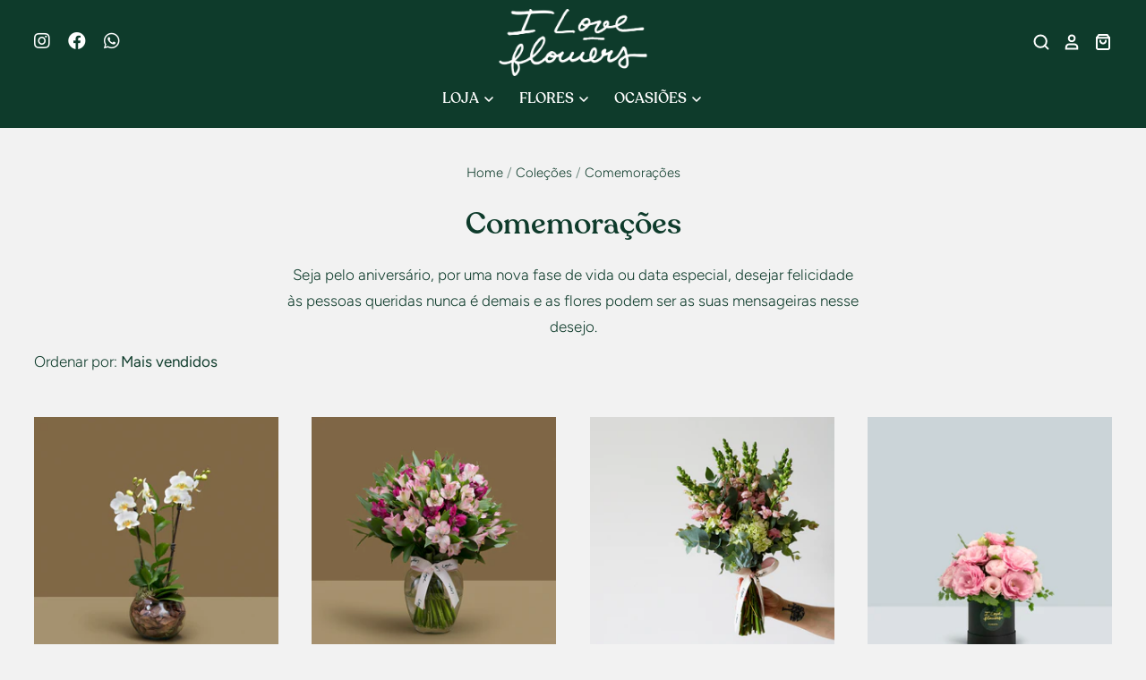

--- FILE ---
content_type: text/html; charset=utf-8
request_url: https://iloveflowers.com.br/collections/comemoracoes
body_size: 29599
content:
<!doctype html>
<html class="no-js no-touch" lang="pt-BR">
<head>

  <meta charset="utf-8">
  <meta http-equiv="X-UA-Compatible" content="IE=edge,chrome=1">
  <meta name="viewport" content="width=device-width,initial-scale=1" />

  <!-- Preconnect Domains -->
  <link rel="preconnect" href="https://cdn.shopify.com" crossorigin>
  <link rel="preconnect" href="https://fonts.shopify.com" crossorigin>
  <link rel="preconnect" href="https://monorail-edge.shopifysvc.com">

  <!-- Preload Assets -->
  <link rel="preload" href="//iloveflowers.com.br/cdn/shop/t/5/assets/theme.css?v=88391723585682078871762287976" as="style">
  <link rel="preload" href="//iloveflowers.com.br/cdn/shop/t/5/assets/pacific.js?v=160086360286900256211620666067" as="script">
  
  
  <link rel="stylesheet" href="https://pro.fontawesome.com/releases/v5.10.0/css/all.css" integrity="sha384-AYmEC3Yw5cVb3ZcuHtOA93w35dYTsvhLPVnYs9eStHfGJvOvKxVfELGroGkvsg+p" crossorigin="anonymous"/>
  
  

  <title>Comemorações&ndash; I Love Flowers Br
</title>

  
    <meta name="description" content="Seja pelo aniversário, por uma nova fase de vida ou data especial, desejar felicidade às pessoas queridas nunca é demais e as flores podem ser as suas mensageiras nesse desejo." />
  

  
    <link rel="shortcut icon" href="//iloveflowers.com.br/cdn/shop/files/Asset_12_32x32.png?v=1662735329" type="image/png" />
  

  
    <link rel="canonical" href="https://iloveflowers.com.br/collections/comemoracoes" />
  

  <script>window.performance && window.performance.mark && window.performance.mark('shopify.content_for_header.start');</script><meta name="google-site-verification" content="nJhjV20ODS_o0kS9Q4ZXG34YZBnUCy-NaOys3gGN6y4">
<meta name="facebook-domain-verification" content="bjycdfd0v64c32v0axaukcgfr4cl13">
<meta name="facebook-domain-verification" content="3hlm0lg3s5p7l6i5062w0fnn6ki5ts">
<meta id="shopify-digital-wallet" name="shopify-digital-wallet" content="/56199905476/digital_wallets/dialog">
<meta name="shopify-checkout-api-token" content="339773b13be9e3cb03ee7085c8161894">
<meta id="in-context-paypal-metadata" data-shop-id="56199905476" data-venmo-supported="false" data-environment="production" data-locale="pt_BR" data-paypal-v4="true" data-currency="BRL">
<link rel="alternate" type="application/atom+xml" title="Feed" href="/collections/comemoracoes.atom" />
<link rel="next" href="/collections/comemoracoes?page=2">
<link rel="alternate" type="application/json+oembed" href="https://iloveflowers.com.br/collections/comemoracoes.oembed">
<script async="async" src="/checkouts/internal/preloads.js?locale=pt-BR"></script>
<script id="shopify-features" type="application/json">{"accessToken":"339773b13be9e3cb03ee7085c8161894","betas":["rich-media-storefront-analytics"],"domain":"iloveflowers.com.br","predictiveSearch":true,"shopId":56199905476,"locale":"pt-br"}</script>
<script>var Shopify = Shopify || {};
Shopify.shop = "i-love-flowers-br.myshopify.com";
Shopify.locale = "pt-BR";
Shopify.currency = {"active":"BRL","rate":"1.0"};
Shopify.country = "BR";
Shopify.theme = {"name":"Pacific - Custom","id":122712948932,"schema_name":"Pacific","schema_version":"4.7.0","theme_store_id":705,"role":"main"};
Shopify.theme.handle = "null";
Shopify.theme.style = {"id":null,"handle":null};
Shopify.cdnHost = "iloveflowers.com.br/cdn";
Shopify.routes = Shopify.routes || {};
Shopify.routes.root = "/";</script>
<script type="module">!function(o){(o.Shopify=o.Shopify||{}).modules=!0}(window);</script>
<script>!function(o){function n(){var o=[];function n(){o.push(Array.prototype.slice.apply(arguments))}return n.q=o,n}var t=o.Shopify=o.Shopify||{};t.loadFeatures=n(),t.autoloadFeatures=n()}(window);</script>
<script id="shop-js-analytics" type="application/json">{"pageType":"collection"}</script>
<script defer="defer" async type="module" src="//iloveflowers.com.br/cdn/shopifycloud/shop-js/modules/v2/client.init-shop-cart-sync_20UhlSOd.pt-BR.esm.js"></script>
<script defer="defer" async type="module" src="//iloveflowers.com.br/cdn/shopifycloud/shop-js/modules/v2/chunk.common_DWIF0AmB.esm.js"></script>
<script type="module">
  await import("//iloveflowers.com.br/cdn/shopifycloud/shop-js/modules/v2/client.init-shop-cart-sync_20UhlSOd.pt-BR.esm.js");
await import("//iloveflowers.com.br/cdn/shopifycloud/shop-js/modules/v2/chunk.common_DWIF0AmB.esm.js");

  window.Shopify.SignInWithShop?.initShopCartSync?.({"fedCMEnabled":true,"windoidEnabled":true});

</script>
<script>(function() {
  var isLoaded = false;
  function asyncLoad() {
    if (isLoaded) return;
    isLoaded = true;
    var urls = ["https:\/\/sfapp.lgpdy.com\/script.js?shop=i-love-flowers-br.myshopify.com","https:\/\/sfapp.lgpdy.com\/script.js?shop=i-love-flowers-br.myshopify.com","https:\/\/sfapp.lgpdy.com\/script.js?shop=i-love-flowers-br.myshopify.com","https:\/\/cdn.nfcube.com\/53f166a9c77f60e17eb002fee8565488.js?shop=i-love-flowers-br.myshopify.com","https:\/\/static.klinko.app\/shopify\/tracking-code\/56199905476.js?shop=i-love-flowers-br.myshopify.com"];
    for (var i = 0; i < urls.length; i++) {
      var s = document.createElement('script');
      s.type = 'text/javascript';
      s.async = true;
      s.src = urls[i];
      var x = document.getElementsByTagName('script')[0];
      x.parentNode.insertBefore(s, x);
    }
  };
  if(window.attachEvent) {
    window.attachEvent('onload', asyncLoad);
  } else {
    window.addEventListener('load', asyncLoad, false);
  }
})();</script>
<script id="__st">var __st={"a":56199905476,"offset":-10800,"reqid":"ba8ea1c4-9a48-405e-ac3f-03392b4fad80-1768873111","pageurl":"iloveflowers.com.br\/collections\/comemoracoes","u":"37152cb1f23c","p":"collection","rtyp":"collection","rid":272691790020};</script>
<script>window.ShopifyPaypalV4VisibilityTracking = true;</script>
<script id="captcha-bootstrap">!function(){'use strict';const t='contact',e='account',n='new_comment',o=[[t,t],['blogs',n],['comments',n],[t,'customer']],c=[[e,'customer_login'],[e,'guest_login'],[e,'recover_customer_password'],[e,'create_customer']],r=t=>t.map((([t,e])=>`form[action*='/${t}']:not([data-nocaptcha='true']) input[name='form_type'][value='${e}']`)).join(','),a=t=>()=>t?[...document.querySelectorAll(t)].map((t=>t.form)):[];function s(){const t=[...o],e=r(t);return a(e)}const i='password',u='form_key',d=['recaptcha-v3-token','g-recaptcha-response','h-captcha-response',i],f=()=>{try{return window.sessionStorage}catch{return}},m='__shopify_v',_=t=>t.elements[u];function p(t,e,n=!1){try{const o=window.sessionStorage,c=JSON.parse(o.getItem(e)),{data:r}=function(t){const{data:e,action:n}=t;return t[m]||n?{data:e,action:n}:{data:t,action:n}}(c);for(const[e,n]of Object.entries(r))t.elements[e]&&(t.elements[e].value=n);n&&o.removeItem(e)}catch(o){console.error('form repopulation failed',{error:o})}}const l='form_type',E='cptcha';function T(t){t.dataset[E]=!0}const w=window,h=w.document,L='Shopify',v='ce_forms',y='captcha';let A=!1;((t,e)=>{const n=(g='f06e6c50-85a8-45c8-87d0-21a2b65856fe',I='https://cdn.shopify.com/shopifycloud/storefront-forms-hcaptcha/ce_storefront_forms_captcha_hcaptcha.v1.5.2.iife.js',D={infoText:'Protegido por hCaptcha',privacyText:'Privacidade',termsText:'Termos'},(t,e,n)=>{const o=w[L][v],c=o.bindForm;if(c)return c(t,g,e,D).then(n);var r;o.q.push([[t,g,e,D],n]),r=I,A||(h.body.append(Object.assign(h.createElement('script'),{id:'captcha-provider',async:!0,src:r})),A=!0)});var g,I,D;w[L]=w[L]||{},w[L][v]=w[L][v]||{},w[L][v].q=[],w[L][y]=w[L][y]||{},w[L][y].protect=function(t,e){n(t,void 0,e),T(t)},Object.freeze(w[L][y]),function(t,e,n,w,h,L){const[v,y,A,g]=function(t,e,n){const i=e?o:[],u=t?c:[],d=[...i,...u],f=r(d),m=r(i),_=r(d.filter((([t,e])=>n.includes(e))));return[a(f),a(m),a(_),s()]}(w,h,L),I=t=>{const e=t.target;return e instanceof HTMLFormElement?e:e&&e.form},D=t=>v().includes(t);t.addEventListener('submit',(t=>{const e=I(t);if(!e)return;const n=D(e)&&!e.dataset.hcaptchaBound&&!e.dataset.recaptchaBound,o=_(e),c=g().includes(e)&&(!o||!o.value);(n||c)&&t.preventDefault(),c&&!n&&(function(t){try{if(!f())return;!function(t){const e=f();if(!e)return;const n=_(t);if(!n)return;const o=n.value;o&&e.removeItem(o)}(t);const e=Array.from(Array(32),(()=>Math.random().toString(36)[2])).join('');!function(t,e){_(t)||t.append(Object.assign(document.createElement('input'),{type:'hidden',name:u})),t.elements[u].value=e}(t,e),function(t,e){const n=f();if(!n)return;const o=[...t.querySelectorAll(`input[type='${i}']`)].map((({name:t})=>t)),c=[...d,...o],r={};for(const[a,s]of new FormData(t).entries())c.includes(a)||(r[a]=s);n.setItem(e,JSON.stringify({[m]:1,action:t.action,data:r}))}(t,e)}catch(e){console.error('failed to persist form',e)}}(e),e.submit())}));const S=(t,e)=>{t&&!t.dataset[E]&&(n(t,e.some((e=>e===t))),T(t))};for(const o of['focusin','change'])t.addEventListener(o,(t=>{const e=I(t);D(e)&&S(e,y())}));const B=e.get('form_key'),M=e.get(l),P=B&&M;t.addEventListener('DOMContentLoaded',(()=>{const t=y();if(P)for(const e of t)e.elements[l].value===M&&p(e,B);[...new Set([...A(),...v().filter((t=>'true'===t.dataset.shopifyCaptcha))])].forEach((e=>S(e,t)))}))}(h,new URLSearchParams(w.location.search),n,t,e,['guest_login'])})(!0,!0)}();</script>
<script integrity="sha256-4kQ18oKyAcykRKYeNunJcIwy7WH5gtpwJnB7kiuLZ1E=" data-source-attribution="shopify.loadfeatures" defer="defer" src="//iloveflowers.com.br/cdn/shopifycloud/storefront/assets/storefront/load_feature-a0a9edcb.js" crossorigin="anonymous"></script>
<script data-source-attribution="shopify.dynamic_checkout.dynamic.init">var Shopify=Shopify||{};Shopify.PaymentButton=Shopify.PaymentButton||{isStorefrontPortableWallets:!0,init:function(){window.Shopify.PaymentButton.init=function(){};var t=document.createElement("script");t.src="https://iloveflowers.com.br/cdn/shopifycloud/portable-wallets/latest/portable-wallets.pt-br.js",t.type="module",document.head.appendChild(t)}};
</script>
<script data-source-attribution="shopify.dynamic_checkout.buyer_consent">
  function portableWalletsHideBuyerConsent(e){var t=document.getElementById("shopify-buyer-consent"),n=document.getElementById("shopify-subscription-policy-button");t&&n&&(t.classList.add("hidden"),t.setAttribute("aria-hidden","true"),n.removeEventListener("click",e))}function portableWalletsShowBuyerConsent(e){var t=document.getElementById("shopify-buyer-consent"),n=document.getElementById("shopify-subscription-policy-button");t&&n&&(t.classList.remove("hidden"),t.removeAttribute("aria-hidden"),n.addEventListener("click",e))}window.Shopify?.PaymentButton&&(window.Shopify.PaymentButton.hideBuyerConsent=portableWalletsHideBuyerConsent,window.Shopify.PaymentButton.showBuyerConsent=portableWalletsShowBuyerConsent);
</script>
<script data-source-attribution="shopify.dynamic_checkout.cart.bootstrap">document.addEventListener("DOMContentLoaded",(function(){function t(){return document.querySelector("shopify-accelerated-checkout-cart, shopify-accelerated-checkout")}if(t())Shopify.PaymentButton.init();else{new MutationObserver((function(e,n){t()&&(Shopify.PaymentButton.init(),n.disconnect())})).observe(document.body,{childList:!0,subtree:!0})}}));
</script>
<link id="shopify-accelerated-checkout-styles" rel="stylesheet" media="screen" href="https://iloveflowers.com.br/cdn/shopifycloud/portable-wallets/latest/accelerated-checkout-backwards-compat.css" crossorigin="anonymous">
<style id="shopify-accelerated-checkout-cart">
        #shopify-buyer-consent {
  margin-top: 1em;
  display: inline-block;
  width: 100%;
}

#shopify-buyer-consent.hidden {
  display: none;
}

#shopify-subscription-policy-button {
  background: none;
  border: none;
  padding: 0;
  text-decoration: underline;
  font-size: inherit;
  cursor: pointer;
}

#shopify-subscription-policy-button::before {
  box-shadow: none;
}

      </style>

<script>window.performance && window.performance.mark && window.performance.mark('shopify.content_for_header.end');</script>

  
  















<meta property="og:site_name" content="I Love Flowers Br">
<meta property="og:url" content="https://iloveflowers.com.br/collections/comemoracoes">
<meta property="og:title" content="Comemorações">
<meta property="og:type" content="website">
<meta property="og:description" content="Seja pelo aniversário, por uma nova fase de vida ou data especial, desejar felicidade às pessoas queridas nunca é demais e as flores podem ser as suas mensageiras nesse desejo.">




    
    
    

    
    
    <meta
      property="og:image"
      content="https://iloveflowers.com.br/cdn/shop/files/LOGO-I-LOVE-FLOWERS-PRETO_6e06a572-1cce-4194-9713-f22feef92f37_1204x630.png?v=1619117472"
    />
    <meta
      property="og:image:secure_url"
      content="https://iloveflowers.com.br/cdn/shop/files/LOGO-I-LOVE-FLOWERS-PRETO_6e06a572-1cce-4194-9713-f22feef92f37_1204x630.png?v=1619117472"
    />
    <meta property="og:image:width" content="1204" />
    <meta property="og:image:height" content="630" />
    
    
    <meta property="og:image:alt" content="Social media image" />
  
















<meta name="twitter:title" content="Comemorações">
<meta name="twitter:description" content="Seja pelo aniversário, por uma nova fase de vida ou data especial, desejar felicidade às pessoas queridas nunca é demais e as flores podem ser as suas mensageiras nesse desejo.">


    
    
    
      
      
      <meta name="twitter:card" content="summary_large_image">
    
    
    <meta
      property="twitter:image"
      content="https://iloveflowers.com.br/cdn/shop/files/LOGO-I-LOVE-FLOWERS-PRETO_6e06a572-1cce-4194-9713-f22feef92f37_1200x600_crop_center.png?v=1619117472"
    />
    <meta property="twitter:image:width" content="1200" />
    <meta property="twitter:image:height" content="600" />
    
    
    <meta property="twitter:image:alt" content="Social media image" />
  



  <!-- Theme CSS -->
	<link rel="stylesheet" href="//iloveflowers.com.br/cdn/shop/t/5/assets/style.css?v=20850716059195870931662430182">  
	<link rel="stylesheet" href="//iloveflowers.com.br/cdn/shop/t/5/assets/theme.css?v=88391723585682078871762287976">
  
  	
 
  <!-- Theme object -->
  <script>

  window.Shop = {};

  Shop.version = "4.7.0";

  Shop.cartQuantityError = {
    title: "Não disponível",
    message: "Você só pode ter ** quantity ** ** title ** em seu carrinho.",
    button: "Ok",
  };

  Shop.moneyFormat = "R$ {{amount_with_comma_separator}}";

  

  

  

  window.Theme = {
    routes: {
      "root_url": "/",
      "account_url": "/account",
      "account_login_url": "https://shopify.com/56199905476/account?locale=pt-BR&region_country=BR",
      "account_logout_url": "/account/logout",
      "account_register_url": "https://shopify.com/56199905476/account?locale=pt-BR",
      "account_addresses_url": "/account/addresses",
      "collections_url": "/collections",
      "all_products_collection_url": "/collections/all",
      "search_url": "/search",
      "cart_url": "/cart",
      "cart_add_url": "/cart/add",
      "cart_change_url": "/cart/change",
      "cart_clear_url": "/cart/clear",
      "product_recommendations_url": "/recommendations/products"
    }
  };
</script>


  <!-- Pinterest -->
<script type="text/javascript">
!function(e){if(!window.pintrk){window.pintrk=function()
{window.pintrk.queue.push(Array.prototype.slice.call(arguments))};var
n=window.pintrk;n.queue=[],n.version="3.0";var
t=document.createElement("script");t.async=!0,t.src=e;var
r=document.getElementsByTagName("script")[0];r.parentNode.insertBefore(t,r)}}
("https://s.pinimg.com/ct/core.js"); 

pintrk('load','8fdcd89d3b1e3d717a0ddd8d3a213879', { em: '', });
pintrk('page');
</script> 
<noscript> 
<img height="1" width="1" style="display:none;" alt=""
src="https://ct.pinterest.com/v3/?tid=8fdcd89d3b1e3d717a0ddd8d3a213879&noscript=1" /> 
</noscript>

  
  <!-- Global site tag (gtag.js) - Google Analytics -->
<script async src="https://www.googletagmanager.com/gtag/js?id=G-G4TWQ533G5"></script>
<script>
  window.dataLayer = window.dataLayer || [];
  function gtag(){dataLayer.push(arguments);}
  gtag('js', new Date());

  gtag('config', 'G-G4TWQ533G5');
</script>
  
<!-- BEGIN app block: shopify://apps/mercado-pago-antifraud-plus/blocks/embed-block/b19ea721-f94a-4308-bee5-0057c043bac5 -->
<!-- BEGIN app snippet: send-melidata-report --><script>
  const MLD_IS_DEV = false;
  const CART_TOKEN_KEY = 'cartToken';
  const USER_SESSION_ID_KEY = 'pf_user_session_id';
  const EVENT_TYPE = 'event';
  const MLD_PLATFORM_NAME = 'shopify';
  const PLATFORM_VERSION = '1.0.0';
  const MLD_PLUGIN_VERSION = '0.1.0';
  const NAVIGATION_DATA_PATH = 'pf/navigation_data';
  const MELIDATA_TRACKS_URL = 'https://api.mercadopago.com/v1/plugins/melidata/tracks';
  const BUSINESS_NAME = 'mercadopago';
  const MLD_MELI_SESSION_ID_KEY = 'meli_session_id';
  const EVENT_NAME = 'navigation_data'

  const SEND_MELIDATA_REPORT_NAME = MLD_IS_DEV ? 'send_melidata_report_test' : 'send_melidata_report';
  const SUCCESS_SENDING_MELIDATA_REPORT_VALUE = 'SUCCESS_SENDING_MELIDATA_REPORT';
  const FAILED_SENDING_MELIDATA_REPORT_VALUE = 'FAILED_SENDING_MELIDATA_REPORT';

  const userAgent = navigator.userAgent;
  const startTime = Date.now();
  const deviceId = sessionStorage.getItem(MLD_MELI_SESSION_ID_KEY) ?? '';
  const cartToken = localStorage.getItem(CART_TOKEN_KEY) ?? '';
  const userSessionId = generateUserSessionId();
  const shopId = __st?.a ?? '';
  const shopUrl = Shopify?.shop ?? '';
  const country = Shopify?.country ?? '';

  const siteIdMap = {
    BR: 'MLB',
    MX: 'MLM',
    CO: 'MCO',
    CL: 'MLC',
    UY: 'MLU',
    PE: 'MPE',
    AR: 'MLA',
  };

  function getSiteId() {
    return siteIdMap[country] ?? 'MLB';
  }

  function detectBrowser() {
    switch (true) {
      case /Edg/.test(userAgent):
        return 'Microsoft Edge';
      case /Chrome/.test(userAgent) && !/Edg/.test(userAgent):
        return 'Chrome';
      case /Firefox/.test(userAgent):
        return 'Firefox';
      case /Safari/.test(userAgent) && !/Chrome/.test(userAgent):
        return 'Safari';
      case /Opera/.test(userAgent) || /OPR/.test(userAgent):
        return 'Opera';
      case /Trident/.test(userAgent) || /MSIE/.test(userAgent):
        return 'Internet Explorer';
      case /Edge/.test(userAgent):
        return 'Microsoft Edge (Legacy)';
      default:
        return 'Unknown';
    }
  }

  function detectDevice() {
    switch (true) {
      case /android/i.test(userAgent):
        return '/mobile/android';
      case /iPad|iPhone|iPod/.test(userAgent):
        return '/mobile/ios';
      case /mobile/i.test(userAgent):
        return '/mobile';
      default:
        return '/web/desktop';
    }
  }

  function getPageTimeCount() {
    const endTime = Date.now();
    const timeSpent = endTime - startTime;
    return timeSpent;
  }

  function buildURLPath(fullUrl) {
    try {
      const url = new URL(fullUrl);
      return url.pathname;
    } catch (error) {
      return '';
    }
  }

  function generateUUID() {
    return 'pf-' + Date.now() + '-' + Math.random().toString(36).substring(2, 9);
  }

  function generateUserSessionId() {
    const uuid = generateUUID();
    const userSessionId = sessionStorage.getItem(USER_SESSION_ID_KEY);
    if (!userSessionId) {
      sessionStorage.setItem(USER_SESSION_ID_KEY, uuid);
      return uuid;
    }
    return userSessionId;
  }

  function sendMelidataReport() {
    try {
      const payload = {
        platform: {
          name: MLD_PLATFORM_NAME,
          version: PLATFORM_VERSION,
          uri: '/',
          location: '/',
        },
        plugin: {
          version: MLD_PLUGIN_VERSION,
        },
        user: {
          uid: userSessionId,
        },
        application: {
          business: BUSINESS_NAME,
          site_id: getSiteId(),
          version: PLATFORM_VERSION,
        },
        device: {
          platform: detectDevice(),
        },
        events: [
          {
            path: NAVIGATION_DATA_PATH,
            id: userSessionId,
            type: EVENT_TYPE,
            user_local_timestamp: new Date().toISOString(),
            metadata_type: EVENT_TYPE,
            metadata: {
              event: {
                element: 'window',
                action: 'load',
                target: 'body',
                label: EVENT_NAME,
              },
              configs: [
                {
                  config_name: 'page_time',
                  new_value: getPageTimeCount().toString(),
                },
                {
                  config_name: 'shop',
                  new_value: shopUrl,
                },
                {
                  config_name: 'shop_id',
                  new_value: String(shopId),
                },
                {
                  config_name: 'pf_user_session_id',
                  new_value: userSessionId,
                },
                {
                  config_name: 'current_page',
                  new_value: location.pathname,
                },
                {
                  config_name: 'last_page',
                  new_value: buildURLPath(document.referrer),
                },
                {
                  config_name: 'is_device_generated',
                  new_value: String(!!deviceId),
                },
                {
                  config_name: 'browser',
                  new_value: detectBrowser(),
                },
                {
                  config_name: 'cart_token',
                  new_value: cartToken.slice(1, -1),
                },
              ],
            },
          },
        ],
      };

      const success = navigator.sendBeacon(MELIDATA_TRACKS_URL, JSON.stringify(payload));
      if (success) {
        registerDatadogEvent(SEND_MELIDATA_REPORT_NAME, SUCCESS_SENDING_MELIDATA_REPORT_VALUE, `[${EVENT_NAME}]`, shopUrl);
      } else {
        registerDatadogEvent(SEND_MELIDATA_REPORT_NAME, FAILED_SENDING_MELIDATA_REPORT_VALUE, `[${EVENT_NAME}]`, shopUrl);
      }
    } catch (error) {
      registerDatadogEvent(SEND_MELIDATA_REPORT_NAME, FAILED_SENDING_MELIDATA_REPORT_VALUE, `[${EVENT_NAME}]: ${error}`, shopUrl);
    }
  }
  window.addEventListener('beforeunload', sendMelidataReport);
</script><!-- END app snippet -->
<!-- END app block --><!-- BEGIN app block: shopify://apps/conversion/blocks/seona_by_styleai/c2fdd8a2-5abf-48be-ab7f-5378cb014677 --><script src="https://p.usestyle.ai" defer></script>

<!-- END app block --><!-- BEGIN app block: shopify://apps/zapiet-pickup-delivery/blocks/app-embed/5599aff0-8af1-473a-a372-ecd72a32b4d5 -->









    <style>#storePickupApp {
}</style>




<script type="text/javascript">
    var zapietTranslations = {};

    window.ZapietMethods = {"delivery":{"active":true,"enabled":true,"name":"Delivery","sort":0,"status":{"condition":"price","operator":"morethan","value":0,"enabled":true,"product_conditions":{"enabled":false,"value":"Pickup Only,Shipping Only","enable":false,"property":"tags","hide_button":false}},"button":{"type":"default","default":"","hover":"","active":""}},"pickup":{"active":false,"enabled":false,"name":"Pickup","sort":1,"status":{"condition":"price","operator":"morethan","value":0,"enabled":true,"product_conditions":{"enabled":false,"value":"Delivery Only,Shipping Only","enable":false,"property":"tags","hide_button":false}},"button":{"type":"default","default":"","hover":"","active":""}},"shipping":{"active":false,"enabled":false,"name":"Shipping","sort":2,"status":{"condition":"price","operator":"morethan","value":0,"enabled":true,"product_conditions":{"enabled":false,"value":"Delivery Only,Pickup Only","enable":false,"property":"tags","hide_button":false}},"button":{"type":"default","default":"","hover":"","active":""}}}
    window.ZapietEvent = {
        listen: function(eventKey, callback) {
            if (!this.listeners) {
                this.listeners = [];
            }
            this.listeners.push({
                eventKey: eventKey,
                callback: callback
            });
        },
    };

    

    
        
        var language_settings = {"enable_app":true,"enable_geo_search_for_pickups":false,"pickup_region_filter_enabled":false,"pickup_region_filter_field":null,"currency":"BRL","weight_format":"kg","pickup.enable_map":false,"delivery_validation_method":"no_validation","base_country_name":"Brazil","base_country_code":"BR","method_display_style":"default","default_method_display_style":"classic","date_format":"l, F j, Y","time_format":"HH:i","week_day_start":"Sun","pickup_address_format":"<span class=\"name\"><strong>{{company_name}}</strong></span><span class=\"address\">{{address_line_1}}<br>{{city}}, {{postal_code}}</span><span class=\"distance\">{{distance}}</span>{{more_information}}","rates_enabled":true,"payment_customization_enabled":false,"distance_format":"km","enable_delivery_address_autocompletion":false,"enable_delivery_current_location":false,"enable_pickup_address_autocompletion":false,"pickup_date_picker_enabled":true,"pickup_time_picker_enabled":true,"delivery_note_enabled":false,"delivery_note_required":false,"delivery_date_picker_enabled":true,"delivery_time_picker_enabled":true,"shipping.date_picker_enabled":true,"delivery_validate_cart":false,"pickup_validate_cart":false,"gmak":"","enable_checkout_locale":true,"enable_checkout_url":true,"disable_widget_for_digital_items":false,"disable_widget_for_product_handles":"gift-card","colors":{"widget_active_background_color":null,"widget_active_border_color":null,"widget_active_icon_color":null,"widget_active_text_color":null,"widget_inactive_background_color":null,"widget_inactive_border_color":null,"widget_inactive_icon_color":null,"widget_inactive_text_color":null},"delivery_validator":{"enabled":false,"show_on_page_load":true,"sticky":true},"checkout":{"delivery":{"discount_code":null,"prepopulate_shipping_address":true,"preselect_first_available_time":true},"pickup":{"discount_code":"","prepopulate_shipping_address":true,"customer_phone_required":false,"preselect_first_location":true,"preselect_first_available_time":true},"shipping":{"discount_code":""}},"day_name_attribute_enabled":false,"methods":{"delivery":{"active":true,"enabled":true,"name":"Delivery","sort":0,"status":{"condition":"price","operator":"morethan","value":0,"enabled":true,"product_conditions":{"enabled":false,"value":"Pickup Only,Shipping Only","enable":false,"property":"tags","hide_button":false}},"button":{"type":"default","default":"","hover":"","active":""}},"pickup":{"active":false,"enabled":false,"name":"Pickup","sort":1,"status":{"condition":"price","operator":"morethan","value":0,"enabled":true,"product_conditions":{"enabled":false,"value":"Delivery Only,Shipping Only","enable":false,"property":"tags","hide_button":false}},"button":{"type":"default","default":"","hover":"","active":""}},"shipping":{"active":false,"enabled":false,"name":"Shipping","sort":2,"status":{"condition":"price","operator":"morethan","value":0,"enabled":true,"product_conditions":{"enabled":false,"value":"Delivery Only,Pickup Only","enable":false,"property":"tags","hide_button":false}},"button":{"type":"default","default":"","hover":"","active":""}}},"translations":{"methods":{"shipping":"Shipping","pickup":"Pickups","delivery":"Delivery"},"calendar":{"january":"January","february":"February","march":"March","april":"April","may":"May","june":"June","july":"July","august":"August","september":"September","october":"October","november":"November","december":"December","sunday":"Sun","monday":"Mon","tuesday":"Tue","wednesday":"Wed","thursday":"Thu","friday":"Fri","saturday":"Sat","today":"","close":"","labelMonthNext":"Next month","labelMonthPrev":"Previous month","labelMonthSelect":"Select a month","labelYearSelect":"Select a year","and":"and","between":"between"},"pickup":{"heading":"Store Pickup","note":"","location_placeholder":"Enter your postal code ...","filter_by_region_placeholder":"Filter by state/province","location_label":"Choose a location.","datepicker_label":"Choose a date and time.","date_time_output":"{{DATE}} at {{TIME}}","datepicker_placeholder":"Choose a date and time.","locations_found":"Please select a pickup location:","no_locations_found":"Sorry, pickup is not available for your selected items.","no_locations_region":"Sorry, pickup is not available in your region.","no_date_time_selected":"Please select a date & time.","checkout_button":"Checkout","could_not_find_location":"Sorry, we could not find your location.","checkout_error":"Please select a date and time for pickup.","more_information":"More information","opening_hours":"Opening hours","dates_not_available":"Sorry, your selected items are not currently available for pickup.","min_order_total":"Minimum order value for pickup is R$0,00","min_order_weight":"Minimum order weight for pickup is {{ weight }}","max_order_total":"Maximum order value for pickup is R$0,00","max_order_weight":"Maximum order weight for pickup is {{ weight }}","cart_eligibility_error":"Sorry, pickup is not available for your selected items.","location_error":"Please select a pickup location."},"delivery":{"heading":"Local Delivery","note":"Enter your postal code to check if you are eligible for local delivery:","location_placeholder":"Enter your postal code ...","datepicker_label":"Choose a date and time.","datepicker_placeholder":"Choose a date and time.","date_time_output":"{{DATE}} between {{SLOT_START_TIME}} and {{SLOT_END_TIME}}","available":"Great! You are eligible for delivery.","not_available":"Sorry, delivery is not available in your area.","no_date_time_selected":"Please select a date & time for pickup.","checkout_button":"Checkout","could_not_find_location":"Sorry, we could not find your location.","checkout_error":"Please enter a valid zipcode and select your preferred date and time for delivery.","cart_eligibility_error":"Sorry, delivery is not available for your selected items.","dates_not_available":"Sorry, your selected items are not currently available for delivery.","min_order_total":"Minimum order value for delivery is R$0,00","min_order_weight":"Minimum order weight for delivery is {{ weight }}","max_order_total":"Maximum order value for delivery is R$0,00","max_order_weight":"Maximum order weight for delivery is {{ weight }}","delivery_validator_prelude":"Do we deliver?","delivery_validator_placeholder":"Enter your postal code ...","delivery_validator_button_label":"Go","delivery_validator_eligible_heading":"Great, we deliver to your area!","delivery_validator_eligible_content":"To start shopping just click the button below","delivery_validator_eligible_button_label":"Continue shopping","delivery_validator_not_eligible_heading":"Sorry, we do not deliver to your area","delivery_validator_not_eligible_content":"You are more then welcome to continue browsing our store","delivery_validator_not_eligible_button_label":"Continue shopping","delivery_validator_error_heading":"An error occured","delivery_validator_error_content":"Sorry, it looks like we have encountered an unexpected error. Please try again.","delivery_validator_error_button_label":"Continue shopping","delivery_note_label":"Please enter delivery instructions (optional)","delivery_note_label_required":"Please enter delivery instructions (required)","delivery_note_error":"Please enter delivery instructions"},"shipping":{"heading":"Shipping","note":"Please click the checkout button to continue.","checkout_button":"Checkout","datepicker_placeholder":"Choose a date.","checkout_error":"Please choose a date for shipping.","min_order_total":"Minimum order value for shipping is R$0,00","min_order_weight":"Minimum order weight for shipping is {{ weight }}","max_order_total":"Maximum order value for shipping is R$0,00","max_order_weight":"Maximum order weight for shipping is {{ weight }}","cart_eligibility_error":"Sorry, shipping is not available for your selected items."},"widget":{"zapiet_id_error":"There was a problem adding the Zapiet ID to your cart","attributes_error":"There was a problem adding the attributes to your cart"},"product_widget":{"title":"Delivery and pickup options:","pickup_at":"Pickup at {{ location }}","ready_for_collection":"Ready for collection from","on":"on","view_all_stores":"View all stores","pickup_not_available_item":"Pickup not available for this item","delivery_not_available_location":"Delivery not available for {{ postal_code }}","delivered_by":"Delivered by {{ date }}","delivered_today":"Delivered today","change":"Change","tomorrow":"tomorrow","today":"today","delivery_to":"Delivery to {{ postal_code }}","showing_options_for":"Showing options for {{ postal_code }}","modal_heading":"Select a store for pickup","modal_subheading":"Showing stores near {{ postal_code }}","show_opening_hours":"Show opening hours","hide_opening_hours":"Hide opening hours","closed":"Closed","input_placeholder":"Enter your postal code","input_button":"Check","input_error":"Add a postal code to check available delivery and pickup options.","pickup_available":"Pickup available","not_available":"Not available","select":"Select","selected":"Selected","find_a_store":"Find a store"},"shipping_language_code":"en","delivery_language_code":"en-AU","pickup_language_code":"en-CA"},"default_language":"pt","region":"us-2","api_region":"api-us","enable_zapiet_id_all_items":false,"widget_restore_state_on_load":false,"draft_orders_enabled":false,"preselect_checkout_method":true,"widget_show_could_not_locate_div_error":true,"checkout_extension_enabled":false,"show_pickup_consent_checkbox":false,"show_delivery_consent_checkbox":false,"subscription_paused":false,"pickup_note_enabled":false,"pickup_note_required":false,"shipping_note_enabled":false,"shipping_note_required":false};
        zapietTranslations["en"] = language_settings.translations;
    
        
        var language_settings = {"enable_app":true,"enable_geo_search_for_pickups":false,"pickup_region_filter_enabled":false,"pickup_region_filter_field":null,"currency":"BRL","weight_format":"kg","pickup.enable_map":false,"delivery_validation_method":"no_validation","base_country_name":"Brazil","base_country_code":"BR","method_display_style":"default","default_method_display_style":"classic","date_format":"l, F j, Y","time_format":"HH:i","week_day_start":"Sun","pickup_address_format":"<span class=\"name\"><strong>{{company_name}}</strong></span><span class=\"address\">{{address_line_1}}<br>{{city}}, {{postal_code}}</span><span class=\"distance\">{{distance}}</span>{{more_information}}","rates_enabled":true,"payment_customization_enabled":false,"distance_format":"km","enable_delivery_address_autocompletion":false,"enable_delivery_current_location":false,"enable_pickup_address_autocompletion":false,"pickup_date_picker_enabled":true,"pickup_time_picker_enabled":true,"delivery_note_enabled":false,"delivery_note_required":false,"delivery_date_picker_enabled":true,"delivery_time_picker_enabled":true,"shipping.date_picker_enabled":true,"delivery_validate_cart":false,"pickup_validate_cart":false,"gmak":"","enable_checkout_locale":true,"enable_checkout_url":true,"disable_widget_for_digital_items":false,"disable_widget_for_product_handles":"gift-card","colors":{"widget_active_background_color":null,"widget_active_border_color":null,"widget_active_icon_color":null,"widget_active_text_color":null,"widget_inactive_background_color":null,"widget_inactive_border_color":null,"widget_inactive_icon_color":null,"widget_inactive_text_color":null},"delivery_validator":{"enabled":false,"show_on_page_load":true,"sticky":true},"checkout":{"delivery":{"discount_code":null,"prepopulate_shipping_address":true,"preselect_first_available_time":true},"pickup":{"discount_code":"","prepopulate_shipping_address":true,"customer_phone_required":false,"preselect_first_location":true,"preselect_first_available_time":true},"shipping":{"discount_code":""}},"day_name_attribute_enabled":false,"methods":{"delivery":{"active":true,"enabled":true,"name":"Delivery","sort":0,"status":{"condition":"price","operator":"morethan","value":0,"enabled":true,"product_conditions":{"enabled":false,"value":"Pickup Only,Shipping Only","enable":false,"property":"tags","hide_button":false}},"button":{"type":"default","default":"","hover":"","active":""}},"pickup":{"active":false,"enabled":false,"name":"Pickup","sort":1,"status":{"condition":"price","operator":"morethan","value":0,"enabled":true,"product_conditions":{"enabled":false,"value":"Delivery Only,Shipping Only","enable":false,"property":"tags","hide_button":false}},"button":{"type":"default","default":"","hover":"","active":""}},"shipping":{"active":false,"enabled":false,"name":"Shipping","sort":2,"status":{"condition":"price","operator":"morethan","value":0,"enabled":true,"product_conditions":{"enabled":false,"value":"Delivery Only,Pickup Only","enable":false,"property":"tags","hide_button":false}},"button":{"type":"default","default":"","hover":"","active":""}}},"translations":{"methods":{"shipping":"Envio","pickup":"Retirar","delivery":"Entrega"},"calendar":{"january":"Janeiro","february":"Fevereiro","march":"Março","april":"Abril","may":"Maio","june":"Junho","july":"Julho","august":"Agosto","september":"Setembro","october":"Outubro","november":"Novembro","december":"Dezembro","sunday":"dom","monday":"Segunda","tuesday":"Terça","wednesday":"Quarta","thursday":"Quinta","friday":"Sexta","saturday":"Sábado","today":null,"close":null,"labelMonthNext":"Proximo mês","labelMonthPrev":"Mes anterior","labelMonthSelect":"Selecione o mês","labelYearSelect":"Selecione o ano","and":"e","between":"entre"},"pickup":{"heading":"Retirar na loja","note":"Encontre o local de recolha mais próximo","location_placeholder":"Preencha o seu código postal","filter_by_region_placeholder":"Filtrar por região","location_label":"Selecionar a localização","datepicker_label":"Selecione uma data e hora","date_time_output":"{{DATE}} em {{TIME}}","datepicker_placeholder":"Escolha a data e a hora","locations_found":"Por favor, escolha um local de recolha, data e hora","no_locations_found":"Desculpe, nós não encontramos nenhum local de entrega","no_date_time_selected":"Por favor, selecione uma data e hora","checkout_button":"Continuar","could_not_find_location":"Desculpe nós não encontramos a sua localização","checkout_error":"Por favor, selecione a data e a hora para entrega","cart_eligibility_error":"Desculpe, a coleta não está disponível para os itens selecionados","min_order_total":"O valor mínimo do pedido para retirada é R$0,00","min_order_weight":"O peso mínimo do pedido para retirada é {{ weight }}","max_order_total":"O valor máximo do pedido para retirada é R$0,00","max_order_weight":"Maximum order weight for pickup is {{ weight }}","dates_not_available":"No momento, seus itens não estão disponíveis para retirada.","more_information":"Mais informações","opening_hours":"Horario de funcionamento","no_locations_region":"Sorry, pickup is not available in your region.","location_error":"Please select a pickup location."},"delivery":{"heading":"Local de entrega","note":"Selecione a sua preferencia de data e hora para entrega","location_placeholder":"Preencha o seu código postal","datepicker_label":"Selecione uma data e hora","datepicker_placeholder":"Escolha a data e a hora","date_time_output":"{{DATE}} entre {{SLOT_START_TIME}} e {{SLOT_END_TIME}}","available":"Incrivel! Você pode selecionar a entrega","not_available":"Desculpe! Não ha entrega disponível na sua area.","no_date_time_selected":"Por favor, selecione uma data e hora para entrega","checkout_button":"Continuar","could_not_find_location":"Desculpe nós não encontramos a sua localização","checkout_error":"Por favor, selecione a sua preferencia de data e hora para entrega","dates_not_available":"No momento, seus itens não estão disponíveis para entrega.","cart_eligibility_error":"Lamentamos, mas o item selecionado não esta disponível para entrega","min_order_total":"O valor mínimo do pedido para entrega é R$0,00","min_order_weight":"O peso mínimo do pedido para entrega é {{ weight }}","max_order_total":"O valor máximo do pedido para entrega é R$0,00","max_order_weight":"O peso máximo do pedido para entrega é de {{ weight }}","delivery_validator_prelude":"Nós entregamos?","delivery_validator_placeholder":"Introduza o seu código postal ...","delivery_validator_button_label":"Procurar","delivery_validator_eligible_heading":"Excelente, nós fazemos entregas na sua zona!","delivery_validator_eligible_content":"Para começar a fazer compras basta clicar no botão em baixo","delivery_validator_eligible_button_label":"Fazer mais compras","delivery_validator_not_eligible_heading":"Lamentamos mas não fazemos entregas na sua zona","delivery_validator_not_eligible_content":"Temos todo o gosto em que continue a visitar a nossa loja","delivery_validator_not_eligible_button_label":"Fazer mais compras","delivery_validator_error_heading":"Ocorreu um erro","delivery_validator_error_content":"Lamentamos mas parece que ocorreu um erro inesperado. Por favor tente de novo.","delivery_validator_error_button_label":"Fazer mais compras","delivery_note_label":"Please enter delivery instructions (optional)","delivery_note_label_required":"Please enter delivery instructions (required)","delivery_note_error":"Please enter delivery instructions"},"shipping":{"heading":"Envio","note":"Por favor clique em continuar","checkout_button":"Continuar","datepicker_placeholder":"Escolha a data e a hora","checkout_error":"Por favor escolha a data de envio","cart_eligibility_error":"Desculpe, o envio não está disponível para os itens selecionados.","min_order_total":"O valor mínimo do pedido para envio é R$0,00","min_order_weight":"O peso mínimo do pedido para envio é {{ weight }}","max_order_total":"O valor máximo do pedido para envio é R$0,00","max_order_weight":"O peso máximo do pedido para envio é de {{ weight }}"},"product_widget":{"title":"Opções de entrega e recolha:","pickup_at":"Recolher em {{ location }}","ready_for_collection":"Pronto para recolha a partir de","on":"em","view_all_stores":"Ver todas as lojas","pickup_not_available_item":"Recolha não disponível para este item","delivery_not_available_location":"Entrega não disponível para {{ postal_code }}","delivered_by":"Entregue por {{ date }}","delivered_today":"Entregue hoje","change":"Alterar","tomorrow":"amanhã","today":"hoje","delivery_to":"Entrega para {{ postal_code }}","showing_options_for":"A mostrar opções para {{ postal_code }}","modal_heading":"Selecione uma loja para recolha","modal_subheading":"A mostrar lojas perto de {{ postal_code }}","show_opening_hours":"Mostrar horários de funcionamento","hide_opening_hours":"Ocultar horários de funcionamento","closed":"Fechado","input_placeholder":"Introduza o seu código postal","input_button":"Verificar","input_error":"Adicione um código postal para verificar as opções de entrega e recolha disponíveis.","pickup_available":"Recolha disponível","not_available":"Não disponível","select":"Selecionar","selected":"Selecionado","find_a_store":"Encontrar uma loja"},"shipping_language_code":"pt","delivery_language_code":"en-AU","pickup_language_code":"en-CA"},"default_language":"pt","region":"us-2","api_region":"api-us","enable_zapiet_id_all_items":false,"widget_restore_state_on_load":false,"draft_orders_enabled":false,"preselect_checkout_method":true,"widget_show_could_not_locate_div_error":true,"checkout_extension_enabled":false,"show_pickup_consent_checkbox":false,"show_delivery_consent_checkbox":false,"subscription_paused":false,"pickup_note_enabled":false,"pickup_note_required":false,"shipping_note_enabled":false,"shipping_note_required":false};
        zapietTranslations["pt"] = language_settings.translations;
    

    function initializeZapietApp() {
        var products = [];

        

        window.ZapietCachedSettings = {
            cached_config: {"enable_app":true,"enable_geo_search_for_pickups":false,"pickup_region_filter_enabled":false,"pickup_region_filter_field":null,"currency":"BRL","weight_format":"kg","pickup.enable_map":false,"delivery_validation_method":"no_validation","base_country_name":"Brazil","base_country_code":"BR","method_display_style":"default","default_method_display_style":"classic","date_format":"l, F j, Y","time_format":"HH:i","week_day_start":"Sun","pickup_address_format":"<span class=\"name\"><strong>{{company_name}}</strong></span><span class=\"address\">{{address_line_1}}<br>{{city}}, {{postal_code}}</span><span class=\"distance\">{{distance}}</span>{{more_information}}","rates_enabled":true,"payment_customization_enabled":false,"distance_format":"km","enable_delivery_address_autocompletion":false,"enable_delivery_current_location":false,"enable_pickup_address_autocompletion":false,"pickup_date_picker_enabled":true,"pickup_time_picker_enabled":true,"delivery_note_enabled":false,"delivery_note_required":false,"delivery_date_picker_enabled":true,"delivery_time_picker_enabled":true,"shipping.date_picker_enabled":true,"delivery_validate_cart":false,"pickup_validate_cart":false,"gmak":"","enable_checkout_locale":true,"enable_checkout_url":true,"disable_widget_for_digital_items":false,"disable_widget_for_product_handles":"gift-card","colors":{"widget_active_background_color":null,"widget_active_border_color":null,"widget_active_icon_color":null,"widget_active_text_color":null,"widget_inactive_background_color":null,"widget_inactive_border_color":null,"widget_inactive_icon_color":null,"widget_inactive_text_color":null},"delivery_validator":{"enabled":false,"show_on_page_load":true,"sticky":true},"checkout":{"delivery":{"discount_code":null,"prepopulate_shipping_address":true,"preselect_first_available_time":true},"pickup":{"discount_code":"","prepopulate_shipping_address":true,"customer_phone_required":false,"preselect_first_location":true,"preselect_first_available_time":true},"shipping":{"discount_code":""}},"day_name_attribute_enabled":false,"methods":{"delivery":{"active":true,"enabled":true,"name":"Delivery","sort":0,"status":{"condition":"price","operator":"morethan","value":0,"enabled":true,"product_conditions":{"enabled":false,"value":"Pickup Only,Shipping Only","enable":false,"property":"tags","hide_button":false}},"button":{"type":"default","default":"","hover":"","active":""}},"pickup":{"active":false,"enabled":false,"name":"Pickup","sort":1,"status":{"condition":"price","operator":"morethan","value":0,"enabled":true,"product_conditions":{"enabled":false,"value":"Delivery Only,Shipping Only","enable":false,"property":"tags","hide_button":false}},"button":{"type":"default","default":"","hover":"","active":""}},"shipping":{"active":false,"enabled":false,"name":"Shipping","sort":2,"status":{"condition":"price","operator":"morethan","value":0,"enabled":true,"product_conditions":{"enabled":false,"value":"Delivery Only,Pickup Only","enable":false,"property":"tags","hide_button":false}},"button":{"type":"default","default":"","hover":"","active":""}}},"translations":{"methods":{"shipping":"Envio","pickup":"Retirar","delivery":"Entrega"},"calendar":{"january":"Janeiro","february":"Fevereiro","march":"Março","april":"Abril","may":"Maio","june":"Junho","july":"Julho","august":"Agosto","september":"Setembro","october":"Outubro","november":"Novembro","december":"Dezembro","sunday":"dom","monday":"Segunda","tuesday":"Terça","wednesday":"Quarta","thursday":"Quinta","friday":"Sexta","saturday":"Sábado","today":null,"close":null,"labelMonthNext":"Proximo mês","labelMonthPrev":"Mes anterior","labelMonthSelect":"Selecione o mês","labelYearSelect":"Selecione o ano","and":"e","between":"entre"},"pickup":{"heading":"Retirar na loja","note":"Encontre o local de recolha mais próximo","location_placeholder":"Preencha o seu código postal","filter_by_region_placeholder":"Filtrar por região","location_label":"Selecionar a localização","datepicker_label":"Selecione uma data e hora","date_time_output":"{{DATE}} em {{TIME}}","datepicker_placeholder":"Escolha a data e a hora","locations_found":"Por favor, escolha um local de recolha, data e hora","no_locations_found":"Desculpe, nós não encontramos nenhum local de entrega","no_date_time_selected":"Por favor, selecione uma data e hora","checkout_button":"Continuar","could_not_find_location":"Desculpe nós não encontramos a sua localização","checkout_error":"Por favor, selecione a data e a hora para entrega","cart_eligibility_error":"Desculpe, a coleta não está disponível para os itens selecionados","min_order_total":"O valor mínimo do pedido para retirada é R$0,00","min_order_weight":"O peso mínimo do pedido para retirada é {{ weight }}","max_order_total":"O valor máximo do pedido para retirada é R$0,00","max_order_weight":"Maximum order weight for pickup is {{ weight }}","dates_not_available":"No momento, seus itens não estão disponíveis para retirada.","more_information":"Mais informações","opening_hours":"Horario de funcionamento","no_locations_region":"Sorry, pickup is not available in your region.","location_error":"Please select a pickup location."},"delivery":{"heading":"Local de entrega","note":"Selecione a sua preferencia de data e hora para entrega","location_placeholder":"Preencha o seu código postal","datepicker_label":"Selecione uma data e hora","datepicker_placeholder":"Escolha a data e a hora","date_time_output":"{{DATE}} entre {{SLOT_START_TIME}} e {{SLOT_END_TIME}}","available":"Incrivel! Você pode selecionar a entrega","not_available":"Desculpe! Não ha entrega disponível na sua area.","no_date_time_selected":"Por favor, selecione uma data e hora para entrega","checkout_button":"Continuar","could_not_find_location":"Desculpe nós não encontramos a sua localização","checkout_error":"Por favor, selecione a sua preferencia de data e hora para entrega","dates_not_available":"No momento, seus itens não estão disponíveis para entrega.","cart_eligibility_error":"Lamentamos, mas o item selecionado não esta disponível para entrega","min_order_total":"O valor mínimo do pedido para entrega é R$0,00","min_order_weight":"O peso mínimo do pedido para entrega é {{ weight }}","max_order_total":"O valor máximo do pedido para entrega é R$0,00","max_order_weight":"O peso máximo do pedido para entrega é de {{ weight }}","delivery_validator_prelude":"Nós entregamos?","delivery_validator_placeholder":"Introduza o seu código postal ...","delivery_validator_button_label":"Procurar","delivery_validator_eligible_heading":"Excelente, nós fazemos entregas na sua zona!","delivery_validator_eligible_content":"Para começar a fazer compras basta clicar no botão em baixo","delivery_validator_eligible_button_label":"Fazer mais compras","delivery_validator_not_eligible_heading":"Lamentamos mas não fazemos entregas na sua zona","delivery_validator_not_eligible_content":"Temos todo o gosto em que continue a visitar a nossa loja","delivery_validator_not_eligible_button_label":"Fazer mais compras","delivery_validator_error_heading":"Ocorreu um erro","delivery_validator_error_content":"Lamentamos mas parece que ocorreu um erro inesperado. Por favor tente de novo.","delivery_validator_error_button_label":"Fazer mais compras","delivery_note_label":"Please enter delivery instructions (optional)","delivery_note_label_required":"Please enter delivery instructions (required)","delivery_note_error":"Please enter delivery instructions"},"shipping":{"heading":"Envio","note":"Por favor clique em continuar","checkout_button":"Continuar","datepicker_placeholder":"Escolha a data e a hora","checkout_error":"Por favor escolha a data de envio","cart_eligibility_error":"Desculpe, o envio não está disponível para os itens selecionados.","min_order_total":"O valor mínimo do pedido para envio é R$0,00","min_order_weight":"O peso mínimo do pedido para envio é {{ weight }}","max_order_total":"O valor máximo do pedido para envio é R$0,00","max_order_weight":"O peso máximo do pedido para envio é de {{ weight }}"},"product_widget":{"title":"Opções de entrega e recolha:","pickup_at":"Recolher em {{ location }}","ready_for_collection":"Pronto para recolha a partir de","on":"em","view_all_stores":"Ver todas as lojas","pickup_not_available_item":"Recolha não disponível para este item","delivery_not_available_location":"Entrega não disponível para {{ postal_code }}","delivered_by":"Entregue por {{ date }}","delivered_today":"Entregue hoje","change":"Alterar","tomorrow":"amanhã","today":"hoje","delivery_to":"Entrega para {{ postal_code }}","showing_options_for":"A mostrar opções para {{ postal_code }}","modal_heading":"Selecione uma loja para recolha","modal_subheading":"A mostrar lojas perto de {{ postal_code }}","show_opening_hours":"Mostrar horários de funcionamento","hide_opening_hours":"Ocultar horários de funcionamento","closed":"Fechado","input_placeholder":"Introduza o seu código postal","input_button":"Verificar","input_error":"Adicione um código postal para verificar as opções de entrega e recolha disponíveis.","pickup_available":"Recolha disponível","not_available":"Não disponível","select":"Selecionar","selected":"Selecionado","find_a_store":"Encontrar uma loja"},"shipping_language_code":"pt","delivery_language_code":"en-AU","pickup_language_code":"en-CA"},"default_language":"pt","region":"us-2","api_region":"api-us","enable_zapiet_id_all_items":false,"widget_restore_state_on_load":false,"draft_orders_enabled":false,"preselect_checkout_method":true,"widget_show_could_not_locate_div_error":true,"checkout_extension_enabled":false,"show_pickup_consent_checkbox":false,"show_delivery_consent_checkbox":false,"subscription_paused":false,"pickup_note_enabled":false,"pickup_note_required":false,"shipping_note_enabled":false,"shipping_note_required":false},
            shop_identifier: 'i-love-flowers-br.myshopify.com',
            language_code: 'pt',
            checkout_url: '/cart',
            products: products,
            translations: zapietTranslations,
            customer: {
                first_name: '',
                last_name: '',
                company: '',
                address1: '',
                address2: '',
                city: '',
                province: '',
                country: '',
                zip: '',
                phone: '',
                tags: null
            }
        }

        window.Zapiet.start(window.ZapietCachedSettings, true);

        
            window.ZapietEvent.listen('widget_loaded', function() {
                // Custom JavaScript
            });
        
    }

    function loadZapietStyles(href) {
        var ss = document.createElement("link");
        ss.type = "text/css";
        ss.rel = "stylesheet";
        ss.media = "all";
        ss.href = href;
        document.getElementsByTagName("head")[0].appendChild(ss);
    }

    
        loadZapietStyles("https://cdn.shopify.com/extensions/019bd6b3-0be5-7523-84e3-54d364dc0a79/zapiet-pickup-delivery-1069/assets/storepickup_v1.css");
    
</script>




    <script src="https://cdn.shopify.com/extensions/019bd6b3-0be5-7523-84e3-54d364dc0a79/zapiet-pickup-delivery-1069/assets/storepickup-0.58.0.js" onload="initializeZapietApp()" defer></script>


<!-- END app block --><script src="https://cdn.shopify.com/extensions/019a9885-5cb8-7f04-b0fb-8a9d5cdad1c0/mercadopago-pf-app-132/assets/generate-meli-session-id.js" type="text/javascript" defer="defer"></script>
<link href="https://monorail-edge.shopifysvc.com" rel="dns-prefetch">
<script>(function(){if ("sendBeacon" in navigator && "performance" in window) {try {var session_token_from_headers = performance.getEntriesByType('navigation')[0].serverTiming.find(x => x.name == '_s').description;} catch {var session_token_from_headers = undefined;}var session_cookie_matches = document.cookie.match(/_shopify_s=([^;]*)/);var session_token_from_cookie = session_cookie_matches && session_cookie_matches.length === 2 ? session_cookie_matches[1] : "";var session_token = session_token_from_headers || session_token_from_cookie || "";function handle_abandonment_event(e) {var entries = performance.getEntries().filter(function(entry) {return /monorail-edge.shopifysvc.com/.test(entry.name);});if (!window.abandonment_tracked && entries.length === 0) {window.abandonment_tracked = true;var currentMs = Date.now();var navigation_start = performance.timing.navigationStart;var payload = {shop_id: 56199905476,url: window.location.href,navigation_start,duration: currentMs - navigation_start,session_token,page_type: "collection"};window.navigator.sendBeacon("https://monorail-edge.shopifysvc.com/v1/produce", JSON.stringify({schema_id: "online_store_buyer_site_abandonment/1.1",payload: payload,metadata: {event_created_at_ms: currentMs,event_sent_at_ms: currentMs}}));}}window.addEventListener('pagehide', handle_abandonment_event);}}());</script>
<script id="web-pixels-manager-setup">(function e(e,d,r,n,o){if(void 0===o&&(o={}),!Boolean(null===(a=null===(i=window.Shopify)||void 0===i?void 0:i.analytics)||void 0===a?void 0:a.replayQueue)){var i,a;window.Shopify=window.Shopify||{};var t=window.Shopify;t.analytics=t.analytics||{};var s=t.analytics;s.replayQueue=[],s.publish=function(e,d,r){return s.replayQueue.push([e,d,r]),!0};try{self.performance.mark("wpm:start")}catch(e){}var l=function(){var e={modern:/Edge?\/(1{2}[4-9]|1[2-9]\d|[2-9]\d{2}|\d{4,})\.\d+(\.\d+|)|Firefox\/(1{2}[4-9]|1[2-9]\d|[2-9]\d{2}|\d{4,})\.\d+(\.\d+|)|Chrom(ium|e)\/(9{2}|\d{3,})\.\d+(\.\d+|)|(Maci|X1{2}).+ Version\/(15\.\d+|(1[6-9]|[2-9]\d|\d{3,})\.\d+)([,.]\d+|)( \(\w+\)|)( Mobile\/\w+|) Safari\/|Chrome.+OPR\/(9{2}|\d{3,})\.\d+\.\d+|(CPU[ +]OS|iPhone[ +]OS|CPU[ +]iPhone|CPU IPhone OS|CPU iPad OS)[ +]+(15[._]\d+|(1[6-9]|[2-9]\d|\d{3,})[._]\d+)([._]\d+|)|Android:?[ /-](13[3-9]|1[4-9]\d|[2-9]\d{2}|\d{4,})(\.\d+|)(\.\d+|)|Android.+Firefox\/(13[5-9]|1[4-9]\d|[2-9]\d{2}|\d{4,})\.\d+(\.\d+|)|Android.+Chrom(ium|e)\/(13[3-9]|1[4-9]\d|[2-9]\d{2}|\d{4,})\.\d+(\.\d+|)|SamsungBrowser\/([2-9]\d|\d{3,})\.\d+/,legacy:/Edge?\/(1[6-9]|[2-9]\d|\d{3,})\.\d+(\.\d+|)|Firefox\/(5[4-9]|[6-9]\d|\d{3,})\.\d+(\.\d+|)|Chrom(ium|e)\/(5[1-9]|[6-9]\d|\d{3,})\.\d+(\.\d+|)([\d.]+$|.*Safari\/(?![\d.]+ Edge\/[\d.]+$))|(Maci|X1{2}).+ Version\/(10\.\d+|(1[1-9]|[2-9]\d|\d{3,})\.\d+)([,.]\d+|)( \(\w+\)|)( Mobile\/\w+|) Safari\/|Chrome.+OPR\/(3[89]|[4-9]\d|\d{3,})\.\d+\.\d+|(CPU[ +]OS|iPhone[ +]OS|CPU[ +]iPhone|CPU IPhone OS|CPU iPad OS)[ +]+(10[._]\d+|(1[1-9]|[2-9]\d|\d{3,})[._]\d+)([._]\d+|)|Android:?[ /-](13[3-9]|1[4-9]\d|[2-9]\d{2}|\d{4,})(\.\d+|)(\.\d+|)|Mobile Safari.+OPR\/([89]\d|\d{3,})\.\d+\.\d+|Android.+Firefox\/(13[5-9]|1[4-9]\d|[2-9]\d{2}|\d{4,})\.\d+(\.\d+|)|Android.+Chrom(ium|e)\/(13[3-9]|1[4-9]\d|[2-9]\d{2}|\d{4,})\.\d+(\.\d+|)|Android.+(UC? ?Browser|UCWEB|U3)[ /]?(15\.([5-9]|\d{2,})|(1[6-9]|[2-9]\d|\d{3,})\.\d+)\.\d+|SamsungBrowser\/(5\.\d+|([6-9]|\d{2,})\.\d+)|Android.+MQ{2}Browser\/(14(\.(9|\d{2,})|)|(1[5-9]|[2-9]\d|\d{3,})(\.\d+|))(\.\d+|)|K[Aa][Ii]OS\/(3\.\d+|([4-9]|\d{2,})\.\d+)(\.\d+|)/},d=e.modern,r=e.legacy,n=navigator.userAgent;return n.match(d)?"modern":n.match(r)?"legacy":"unknown"}(),u="modern"===l?"modern":"legacy",c=(null!=n?n:{modern:"",legacy:""})[u],f=function(e){return[e.baseUrl,"/wpm","/b",e.hashVersion,"modern"===e.buildTarget?"m":"l",".js"].join("")}({baseUrl:d,hashVersion:r,buildTarget:u}),m=function(e){var d=e.version,r=e.bundleTarget,n=e.surface,o=e.pageUrl,i=e.monorailEndpoint;return{emit:function(e){var a=e.status,t=e.errorMsg,s=(new Date).getTime(),l=JSON.stringify({metadata:{event_sent_at_ms:s},events:[{schema_id:"web_pixels_manager_load/3.1",payload:{version:d,bundle_target:r,page_url:o,status:a,surface:n,error_msg:t},metadata:{event_created_at_ms:s}}]});if(!i)return console&&console.warn&&console.warn("[Web Pixels Manager] No Monorail endpoint provided, skipping logging."),!1;try{return self.navigator.sendBeacon.bind(self.navigator)(i,l)}catch(e){}var u=new XMLHttpRequest;try{return u.open("POST",i,!0),u.setRequestHeader("Content-Type","text/plain"),u.send(l),!0}catch(e){return console&&console.warn&&console.warn("[Web Pixels Manager] Got an unhandled error while logging to Monorail."),!1}}}}({version:r,bundleTarget:l,surface:e.surface,pageUrl:self.location.href,monorailEndpoint:e.monorailEndpoint});try{o.browserTarget=l,function(e){var d=e.src,r=e.async,n=void 0===r||r,o=e.onload,i=e.onerror,a=e.sri,t=e.scriptDataAttributes,s=void 0===t?{}:t,l=document.createElement("script"),u=document.querySelector("head"),c=document.querySelector("body");if(l.async=n,l.src=d,a&&(l.integrity=a,l.crossOrigin="anonymous"),s)for(var f in s)if(Object.prototype.hasOwnProperty.call(s,f))try{l.dataset[f]=s[f]}catch(e){}if(o&&l.addEventListener("load",o),i&&l.addEventListener("error",i),u)u.appendChild(l);else{if(!c)throw new Error("Did not find a head or body element to append the script");c.appendChild(l)}}({src:f,async:!0,onload:function(){if(!function(){var e,d;return Boolean(null===(d=null===(e=window.Shopify)||void 0===e?void 0:e.analytics)||void 0===d?void 0:d.initialized)}()){var d=window.webPixelsManager.init(e)||void 0;if(d){var r=window.Shopify.analytics;r.replayQueue.forEach((function(e){var r=e[0],n=e[1],o=e[2];d.publishCustomEvent(r,n,o)})),r.replayQueue=[],r.publish=d.publishCustomEvent,r.visitor=d.visitor,r.initialized=!0}}},onerror:function(){return m.emit({status:"failed",errorMsg:"".concat(f," has failed to load")})},sri:function(e){var d=/^sha384-[A-Za-z0-9+/=]+$/;return"string"==typeof e&&d.test(e)}(c)?c:"",scriptDataAttributes:o}),m.emit({status:"loading"})}catch(e){m.emit({status:"failed",errorMsg:(null==e?void 0:e.message)||"Unknown error"})}}})({shopId: 56199905476,storefrontBaseUrl: "https://iloveflowers.com.br",extensionsBaseUrl: "https://extensions.shopifycdn.com/cdn/shopifycloud/web-pixels-manager",monorailEndpoint: "https://monorail-edge.shopifysvc.com/unstable/produce_batch",surface: "storefront-renderer",enabledBetaFlags: ["2dca8a86"],webPixelsConfigList: [{"id":"507117764","configuration":"{\"config\":\"{\\\"pixel_id\\\":\\\"G-6ZRB4ZENPG\\\",\\\"target_country\\\":\\\"BR\\\",\\\"gtag_events\\\":[{\\\"type\\\":\\\"begin_checkout\\\",\\\"action_label\\\":[\\\"G-6ZRB4ZENPG\\\",\\\"AW-10775412102\\\/2QjgCOCIufwCEIb7jpIo\\\"]},{\\\"type\\\":\\\"search\\\",\\\"action_label\\\":[\\\"G-6ZRB4ZENPG\\\",\\\"AW-10775412102\\\/_I80COOIufwCEIb7jpIo\\\"]},{\\\"type\\\":\\\"view_item\\\",\\\"action_label\\\":[\\\"G-6ZRB4ZENPG\\\",\\\"AW-10775412102\\\/Kaz6CNqIufwCEIb7jpIo\\\",\\\"MC-659TM19T7M\\\"]},{\\\"type\\\":\\\"purchase\\\",\\\"action_label\\\":[\\\"G-6ZRB4ZENPG\\\",\\\"AW-10775412102\\\/adUICN-HufwCEIb7jpIo\\\",\\\"MC-659TM19T7M\\\"]},{\\\"type\\\":\\\"page_view\\\",\\\"action_label\\\":[\\\"G-6ZRB4ZENPG\\\",\\\"AW-10775412102\\\/88GICNyHufwCEIb7jpIo\\\",\\\"MC-659TM19T7M\\\"]},{\\\"type\\\":\\\"add_payment_info\\\",\\\"action_label\\\":[\\\"G-6ZRB4ZENPG\\\",\\\"AW-10775412102\\\/Xpq_COaIufwCEIb7jpIo\\\"]},{\\\"type\\\":\\\"add_to_cart\\\",\\\"action_label\\\":[\\\"G-6ZRB4ZENPG\\\",\\\"AW-10775412102\\\/hICQCN2IufwCEIb7jpIo\\\"]}],\\\"enable_monitoring_mode\\\":false}\"}","eventPayloadVersion":"v1","runtimeContext":"OPEN","scriptVersion":"b2a88bafab3e21179ed38636efcd8a93","type":"APP","apiClientId":1780363,"privacyPurposes":[],"dataSharingAdjustments":{"protectedCustomerApprovalScopes":["read_customer_address","read_customer_email","read_customer_name","read_customer_personal_data","read_customer_phone"]}},{"id":"289177796","configuration":"{\"shopUrl\":\"i-love-flowers-br.myshopify.com\"}","eventPayloadVersion":"v1","runtimeContext":"STRICT","scriptVersion":"c581e5437ee132f6ac1ad175a6693233","type":"APP","apiClientId":109149454337,"privacyPurposes":["ANALYTICS","MARKETING","SALE_OF_DATA"],"dataSharingAdjustments":{"protectedCustomerApprovalScopes":["read_customer_personal_data"]}},{"id":"158204100","configuration":"{\"pixel_id\":\"321404556087197\",\"pixel_type\":\"facebook_pixel\",\"metaapp_system_user_token\":\"-\"}","eventPayloadVersion":"v1","runtimeContext":"OPEN","scriptVersion":"ca16bc87fe92b6042fbaa3acc2fbdaa6","type":"APP","apiClientId":2329312,"privacyPurposes":["ANALYTICS","MARKETING","SALE_OF_DATA"],"dataSharingAdjustments":{"protectedCustomerApprovalScopes":["read_customer_address","read_customer_email","read_customer_name","read_customer_personal_data","read_customer_phone"]}},{"id":"88637636","configuration":"{\"tagID\":\"2612365988328\"}","eventPayloadVersion":"v1","runtimeContext":"STRICT","scriptVersion":"18031546ee651571ed29edbe71a3550b","type":"APP","apiClientId":3009811,"privacyPurposes":["ANALYTICS","MARKETING","SALE_OF_DATA"],"dataSharingAdjustments":{"protectedCustomerApprovalScopes":["read_customer_address","read_customer_email","read_customer_name","read_customer_personal_data","read_customer_phone"]}},{"id":"shopify-app-pixel","configuration":"{}","eventPayloadVersion":"v1","runtimeContext":"STRICT","scriptVersion":"0450","apiClientId":"shopify-pixel","type":"APP","privacyPurposes":["ANALYTICS","MARKETING"]},{"id":"shopify-custom-pixel","eventPayloadVersion":"v1","runtimeContext":"LAX","scriptVersion":"0450","apiClientId":"shopify-pixel","type":"CUSTOM","privacyPurposes":["ANALYTICS","MARKETING"]}],isMerchantRequest: false,initData: {"shop":{"name":"I Love Flowers Br","paymentSettings":{"currencyCode":"BRL"},"myshopifyDomain":"i-love-flowers-br.myshopify.com","countryCode":"BR","storefrontUrl":"https:\/\/iloveflowers.com.br"},"customer":null,"cart":null,"checkout":null,"productVariants":[],"purchasingCompany":null},},"https://iloveflowers.com.br/cdn","fcfee988w5aeb613cpc8e4bc33m6693e112",{"modern":"","legacy":""},{"shopId":"56199905476","storefrontBaseUrl":"https:\/\/iloveflowers.com.br","extensionBaseUrl":"https:\/\/extensions.shopifycdn.com\/cdn\/shopifycloud\/web-pixels-manager","surface":"storefront-renderer","enabledBetaFlags":"[\"2dca8a86\"]","isMerchantRequest":"false","hashVersion":"fcfee988w5aeb613cpc8e4bc33m6693e112","publish":"custom","events":"[[\"page_viewed\",{}],[\"collection_viewed\",{\"collection\":{\"id\":\"272691790020\",\"title\":\"Comemorações\",\"productVariants\":[{\"price\":{\"amount\":163.0,\"currencyCode\":\"BRL\"},\"product\":{\"title\":\"Mini Orquídea Grace\",\"vendor\":\"I Love Flowers Br\",\"id\":\"6844024160452\",\"untranslatedTitle\":\"Mini Orquídea Grace\",\"url\":\"\/products\/mini-orquideas-em-vaso-aquario\",\"type\":\"Arranjos\"},\"id\":\"40483897704644\",\"image\":{\"src\":\"\/\/iloveflowers.com.br\/cdn\/shop\/products\/flores-12855_crop.jpg?v=1630069277\"},\"sku\":\"P046\",\"title\":\"Default Title\",\"untranslatedTitle\":\"Default Title\"},{\"price\":{\"amount\":385.0,\"currencyCode\":\"BRL\"},\"product\":{\"title\":\"Arranjo Affection\",\"vendor\":\"I Love Flowers Br\",\"id\":\"6772260044996\",\"untranslatedTitle\":\"Arranjo Affection\",\"url\":\"\/products\/alstroemerias-em-tons-de-rosa\",\"type\":\"Arranjos\"},\"id\":\"40238083834052\",\"image\":{\"src\":\"\/\/iloveflowers.com.br\/cdn\/shop\/products\/Flores23074_crop.jpg?v=1627596511\"},\"sku\":\"P086\",\"title\":\"Default Title\",\"untranslatedTitle\":\"Default Title\"},{\"price\":{\"amount\":220.0,\"currencyCode\":\"BRL\"},\"product\":{\"title\":\"Amore\",\"vendor\":\"I Love Flowers Br\",\"id\":\"7046187516100\",\"untranslatedTitle\":\"Amore\",\"url\":\"\/products\/amore\",\"type\":\"Bouquets\"},\"id\":\"41170066571460\",\"image\":{\"src\":\"\/\/iloveflowers.com.br\/cdn\/shop\/products\/Amore.jpg?v=1644271094\"},\"sku\":\"P143\",\"title\":\"Default Title\",\"untranslatedTitle\":\"Default Title\"},{\"price\":{\"amount\":148.0,\"currencyCode\":\"BRL\"},\"product\":{\"title\":\"Flower Box True Love\",\"vendor\":\"I Love Flowers Br\",\"id\":\"7374455079108\",\"untranslatedTitle\":\"Flower Box True Love\",\"url\":\"\/products\/flower-box-true-love\",\"type\":\"Flower Boxes\"},\"id\":\"42230124019908\",\"image\":{\"src\":\"\/\/iloveflowers.com.br\/cdn\/shop\/files\/Template182.jpg?v=1683664949\"},\"sku\":\"P182\",\"title\":\"Default Title\",\"untranslatedTitle\":\"Default Title\"},{\"price\":{\"amount\":220.0,\"currencyCode\":\"BRL\"},\"product\":{\"title\":\"Vaso Glorious\",\"vendor\":\"I Love Flowers Br\",\"id\":\"6908032516292\",\"untranslatedTitle\":\"Vaso Glorious\",\"url\":\"\/products\/vaso-glorious\",\"type\":\"\"},\"id\":\"40723439550660\",\"image\":{\"src\":\"\/\/iloveflowers.com.br\/cdn\/shop\/products\/Iloveflowers23253_ok.jpg?v=1638103620\"},\"sku\":\"P113\",\"title\":\"Default Title\",\"untranslatedTitle\":\"Default Title\"},{\"price\":{\"amount\":220.0,\"currencyCode\":\"BRL\"},\"product\":{\"title\":\"Ella\",\"vendor\":\"I Love Flowers Br\",\"id\":\"7046202785988\",\"untranslatedTitle\":\"Ella\",\"url\":\"\/products\/ella\",\"type\":\"Bouquets\"},\"id\":\"43739302625476\",\"image\":{\"src\":\"\/\/iloveflowers.com.br\/cdn\/shop\/products\/Ella.jpg?v=1644272733\"},\"sku\":\"P149\",\"title\":\"Default Title\",\"untranslatedTitle\":\"Default Title\"},{\"price\":{\"amount\":163.0,\"currencyCode\":\"BRL\"},\"product\":{\"title\":\"Mini Orquídea Be Kind\",\"vendor\":\"I Love Flowers Br\",\"id\":\"6795019976900\",\"untranslatedTitle\":\"Mini Orquídea Be Kind\",\"url\":\"\/products\/mini-orquideas-em-vaso-aquario-ii\",\"type\":\"Arranjos\"},\"id\":\"40321156350148\",\"image\":{\"src\":\"\/\/iloveflowers.com.br\/cdn\/shop\/products\/flores12655_crop.jpg?v=1628525979\"},\"sku\":\"P047\",\"title\":\"Default Title\",\"untranslatedTitle\":\"Default Title\"},{\"price\":{\"amount\":216.0,\"currencyCode\":\"BRL\"},\"product\":{\"title\":\"Flower Box Wonderful\",\"vendor\":\"I Love Flowers Br\",\"id\":\"7248028991684\",\"untranslatedTitle\":\"Flower Box Wonderful\",\"url\":\"\/products\/flower-box-wonderful\",\"type\":\"Arranjos\"},\"id\":\"41835552407748\",\"image\":{\"src\":\"\/\/iloveflowers.com.br\/cdn\/shop\/products\/Template172.jpg?v=1664032882\"},\"sku\":\"P274\",\"title\":\"Default Title\",\"untranslatedTitle\":\"Default Title\"},{\"price\":{\"amount\":258.0,\"currencyCode\":\"BRL\"},\"product\":{\"title\":\"Rose Glam\",\"vendor\":\"I Love Flowers Br\",\"id\":\"6915701473476\",\"untranslatedTitle\":\"Rose Glam\",\"url\":\"\/products\/bouquet-rose-glam\",\"type\":\"\"},\"id\":\"40749477920964\",\"image\":{\"src\":\"\/\/iloveflowers.com.br\/cdn\/shop\/products\/Iloveflowers23214.jpg?v=1638104595\"},\"sku\":\"P114\",\"title\":\"Default Title\",\"untranslatedTitle\":\"Default Title\"},{\"price\":{\"amount\":168.0,\"currencyCode\":\"BRL\"},\"product\":{\"title\":\"Kind Nature\",\"vendor\":\"I Love Flowers Br\",\"id\":\"7248028827844\",\"untranslatedTitle\":\"Kind Nature\",\"url\":\"\/products\/kind-nature\",\"type\":\"Bouquets\"},\"id\":\"41835552145604\",\"image\":{\"src\":\"\/\/iloveflowers.com.br\/cdn\/shop\/products\/Template170.jpg?v=1664032667\"},\"sku\":\"P273\",\"title\":\"Default Title\",\"untranslatedTitle\":\"Default Title\"},{\"price\":{\"amount\":163.0,\"currencyCode\":\"BRL\"},\"product\":{\"title\":\"Mini Orquídea Lovely\",\"vendor\":\"I Love Flowers Br\",\"id\":\"6772029391044\",\"untranslatedTitle\":\"Mini Orquídea Lovely\",\"url\":\"\/products\/mini-orquidea-lilas-em-vaso-de-vidro-medio\",\"type\":\"Arranjos\"},\"id\":\"40236511035588\",\"image\":{\"src\":\"\/\/iloveflowers.com.br\/cdn\/shop\/products\/flores12658_crop.jpg?v=1627581698\"},\"sku\":\"P003\",\"title\":\"Default Title\",\"untranslatedTitle\":\"Default Title\"},{\"price\":{\"amount\":318.0,\"currencyCode\":\"BRL\"},\"product\":{\"title\":\"Sweet Love\",\"vendor\":\"I Love Flowers Br\",\"id\":\"6915717464260\",\"untranslatedTitle\":\"Sweet Love\",\"url\":\"\/products\/bouquet-sweet-love\",\"type\":\"\"},\"id\":\"40749591167172\",\"image\":{\"src\":\"\/\/iloveflowers.com.br\/cdn\/shop\/products\/Iloveflowers23195.jpg?v=1638104451\"},\"sku\":\"P112\",\"title\":\"Default Title\",\"untranslatedTitle\":\"Default Title\"},{\"price\":{\"amount\":295.0,\"currencyCode\":\"BRL\"},\"product\":{\"title\":\"Mini Orquídea Self Care\",\"vendor\":\"I Love Flowers Br\",\"id\":\"6772039450820\",\"untranslatedTitle\":\"Mini Orquídea Self Care\",\"url\":\"\/products\/mini-orquidea-branca-em-vaso-de-maceta-grande\",\"type\":\"Arranjos\"},\"id\":\"40236610650308\",\"image\":{\"src\":\"\/\/iloveflowers.com.br\/cdn\/shop\/products\/flores12764_crop.jpg?v=1627582717\"},\"sku\":\"P007\",\"title\":\"Default Title\",\"untranslatedTitle\":\"Default Title\"},{\"price\":{\"amount\":204.0,\"currencyCode\":\"BRL\"},\"product\":{\"title\":\"Little Sunshine\",\"vendor\":\"I Love Flowers Br\",\"id\":\"6915722772676\",\"untranslatedTitle\":\"Little Sunshine\",\"url\":\"\/products\/bouquet-little-sunshine\",\"type\":\"\"},\"id\":\"40749602865348\",\"image\":{\"src\":\"\/\/iloveflowers.com.br\/cdn\/shop\/products\/Iloveflowers23239.jpg?v=1638105520\"},\"sku\":\"P115\",\"title\":\"Default Title\",\"untranslatedTitle\":\"Default Title\"},{\"price\":{\"amount\":327.0,\"currencyCode\":\"BRL\"},\"product\":{\"title\":\"Arranjo Sunset\",\"vendor\":\"I Love Flowers Br\",\"id\":\"6772246773956\",\"untranslatedTitle\":\"Arranjo Sunset\",\"url\":\"\/products\/alstroemerias-amarelas-e-laranja-com-hortencias\",\"type\":\"Arranjos\"},\"id\":\"40238037500100\",\"image\":{\"src\":\"\/\/iloveflowers.com.br\/cdn\/shop\/products\/Flores23064_crop.jpg?v=1627595970\"},\"sku\":\"P082\",\"title\":\"Default Title\",\"untranslatedTitle\":\"Default Title\"},{\"price\":{\"amount\":620.0,\"currencyCode\":\"BRL\"},\"product\":{\"title\":\"Flower Box Delighted\",\"vendor\":\"I Love Flowers Br\",\"id\":\"6772220068036\",\"untranslatedTitle\":\"Flower Box Delighted\",\"url\":\"\/products\/flower-box-flores-e-folhas-diversas\",\"type\":\"Flower Boxes\"},\"id\":\"40237960986820\",\"image\":{\"src\":\"\/\/iloveflowers.com.br\/cdn\/shop\/products\/Flores23040_crop.jpg?v=1627595019\"},\"sku\":\"P075\",\"title\":\"Default Title\",\"untranslatedTitle\":\"Default Title\"},{\"price\":{\"amount\":198.0,\"currencyCode\":\"BRL\"},\"product\":{\"title\":\"Anastacia\",\"vendor\":\"I Love Flowers Br\",\"id\":\"7272309522628\",\"untranslatedTitle\":\"Anastacia\",\"url\":\"\/products\/buque-anastacia\",\"type\":\"Bouquets\"},\"id\":\"41894979567812\",\"image\":{\"src\":\"\/\/iloveflowers.com.br\/cdn\/shop\/products\/Template52.jpg?v=1666442631\"},\"sku\":\"P226\",\"title\":\"Default Title\",\"untranslatedTitle\":\"Default Title\"},{\"price\":{\"amount\":98.0,\"currencyCode\":\"BRL\"},\"product\":{\"title\":\"Vaso True Love\",\"vendor\":\"I Love Flowers Br\",\"id\":\"6946584985796\",\"untranslatedTitle\":\"Vaso True Love\",\"url\":\"\/products\/vaso-true-love\",\"type\":\"Arranjos\"},\"id\":\"40862801526980\",\"image\":{\"src\":\"\/\/iloveflowers.com.br\/cdn\/shop\/products\/Template30.jpg?v=1670859862\"},\"sku\":\"P116\",\"title\":\"Default Title\",\"untranslatedTitle\":\"Default Title\"},{\"price\":{\"amount\":168.0,\"currencyCode\":\"BRL\"},\"product\":{\"title\":\"Summer\",\"vendor\":\"I Love Flowers Br\",\"id\":\"7213307363524\",\"untranslatedTitle\":\"Summer\",\"url\":\"\/products\/summer\",\"type\":\"Arranjos\"},\"id\":\"41733140152516\",\"image\":{\"src\":\"\/\/iloveflowers.com.br\/cdn\/shop\/products\/Template98.jpg?v=1670859213\"},\"sku\":\"P198\",\"title\":\"Default Title\",\"untranslatedTitle\":\"Default Title\"},{\"price\":{\"amount\":163.0,\"currencyCode\":\"BRL\"},\"product\":{\"title\":\"Mini Orquídea Greatness\",\"vendor\":\"I Love Flowers Br\",\"id\":\"7213305004228\",\"untranslatedTitle\":\"Mini Orquídea Greatness\",\"url\":\"\/products\/mini-orquidea-greatness\",\"type\":\"Arranjos\"},\"id\":\"41733136810180\",\"image\":{\"src\":\"\/\/iloveflowers.com.br\/cdn\/shop\/products\/Template14.jpg?v=1670860116\"},\"sku\":\"P195\",\"title\":\"Default Title\",\"untranslatedTitle\":\"Default Title\"},{\"price\":{\"amount\":398.0,\"currencyCode\":\"BRL\"},\"product\":{\"title\":\"Cherish\",\"vendor\":\"I Love Flowers Br\",\"id\":\"7046190694596\",\"untranslatedTitle\":\"Cherish\",\"url\":\"\/products\/cherish\",\"type\":\"Bouquets\"},\"id\":\"41170070929604\",\"image\":{\"src\":\"\/\/iloveflowers.com.br\/cdn\/shop\/products\/Cherish.jpg?v=1644271453\"},\"sku\":\"P145\",\"title\":\"Default Title\",\"untranslatedTitle\":\"Default Title\"},{\"price\":{\"amount\":153.0,\"currencyCode\":\"BRL\"},\"product\":{\"title\":\"Autumn Love\",\"vendor\":\"I Love Flowers Br\",\"id\":\"7225414484164\",\"untranslatedTitle\":\"Autumn Love\",\"url\":\"\/products\/autumn-love\",\"type\":\"Arranjos\"},\"id\":\"41772324094148\",\"image\":{\"src\":\"\/\/iloveflowers.com.br\/cdn\/shop\/products\/iloveflowers54762.jpg?v=1670858998\"},\"sku\":\"P180\",\"title\":\"Default Title\",\"untranslatedTitle\":\"Default Title\"},{\"price\":{\"amount\":163.0,\"currencyCode\":\"BRL\"},\"product\":{\"title\":\"Mini Orquídea Sunshine\",\"vendor\":\"I Love Flowers Br\",\"id\":\"7248027844804\",\"untranslatedTitle\":\"Mini Orquídea Sunshine\",\"url\":\"\/products\/mini-orquidea-sunshine\",\"type\":\"Arranjos\"},\"id\":\"41835548999876\",\"image\":{\"src\":\"\/\/iloveflowers.com.br\/cdn\/shop\/products\/Template162.jpg?v=1664031096\"},\"sku\":\"P270\",\"title\":\"Default Title\",\"untranslatedTitle\":\"Default Title\"},{\"price\":{\"amount\":154.0,\"currencyCode\":\"BRL\"},\"product\":{\"title\":\"Spring Love\",\"vendor\":\"I Love Flowers Br\",\"id\":\"7116758024388\",\"untranslatedTitle\":\"Spring Love\",\"url\":\"\/products\/spring-love\",\"type\":\"Arranjos\"},\"id\":\"41432240423108\",\"image\":{\"src\":\"\/\/iloveflowers.com.br\/cdn\/shop\/products\/Template72.jpg?v=1670859310\"},\"sku\":\"P161\",\"title\":\"Default Title\",\"untranslatedTitle\":\"Default Title\"},{\"price\":{\"amount\":289.0,\"currencyCode\":\"BRL\"},\"product\":{\"title\":\"Legendary\",\"vendor\":\"I Love Flowers Br\",\"id\":\"6915765010628\",\"untranslatedTitle\":\"Legendary\",\"url\":\"\/products\/bouquet-legendary\",\"type\":\"\"},\"id\":\"40749791051972\",\"image\":{\"src\":\"\/\/iloveflowers.com.br\/cdn\/shop\/products\/Iloveflowers23216.jpg?v=1639226504\"},\"sku\":\"P123\",\"title\":\"Default Title\",\"untranslatedTitle\":\"Default Title\"},{\"price\":{\"amount\":211.0,\"currencyCode\":\"BRL\"},\"product\":{\"title\":\"Mini Orquídea Gratitude\",\"vendor\":\"I Love Flowers Br\",\"id\":\"6770587533508\",\"untranslatedTitle\":\"Mini Orquídea Gratitude\",\"url\":\"\/products\/mini-orquidea-bicolor-com-suculenta-medio\",\"type\":\"Arranjos\"},\"id\":\"40230440599748\",\"image\":{\"src\":\"\/\/iloveflowers.com.br\/cdn\/shop\/products\/Flores12662_crop.jpg?v=1627517132\"},\"sku\":\"P001\",\"title\":\"Default Title\",\"untranslatedTitle\":\"Default Title\"},{\"price\":{\"amount\":98.0,\"currencyCode\":\"BRL\"},\"product\":{\"title\":\"Vaso White Love\",\"vendor\":\"I Love Flowers Br\",\"id\":\"8073764667588\",\"untranslatedTitle\":\"Vaso White Love\",\"url\":\"\/products\/vaso-white-love\",\"type\":\"Arranjos\"},\"id\":\"44248301306052\",\"image\":{\"src\":\"\/\/iloveflowers.com.br\/cdn\/shop\/files\/IloveFlowers0920240890.jpg?v=1728153404\"},\"sku\":\"P383\",\"title\":\"Default Title\",\"untranslatedTitle\":\"Default Title\"},{\"price\":{\"amount\":480.0,\"currencyCode\":\"BRL\"},\"product\":{\"title\":\"Tropical Sunshine\",\"vendor\":\"I Love Flowers Br\",\"id\":\"7248025223364\",\"untranslatedTitle\":\"Tropical Sunshine\",\"url\":\"\/products\/tropical-sunshine\",\"type\":\"Bouquets\"},\"id\":\"41835545231556\",\"image\":{\"src\":\"\/\/iloveflowers.com.br\/cdn\/shop\/products\/Template158.jpg?v=1664029676\"},\"sku\":\"P268\",\"title\":\"Default Title\",\"untranslatedTitle\":\"Default Title\"},{\"price\":{\"amount\":285.0,\"currencyCode\":\"BRL\"},\"product\":{\"title\":\"Stunning\",\"vendor\":\"I Love Flowers Br\",\"id\":\"6915727524036\",\"untranslatedTitle\":\"Stunning\",\"url\":\"\/products\/bouquet-stunning\",\"type\":\"\"},\"id\":\"40749612531908\",\"image\":{\"src\":\"\/\/iloveflowers.com.br\/cdn\/shop\/products\/Iloveflowers23221.jpg?v=1638105721\"},\"sku\":\"P117\",\"title\":\"Default Title\",\"untranslatedTitle\":\"Default Title\"},{\"price\":{\"amount\":158.0,\"currencyCode\":\"BRL\"},\"product\":{\"title\":\"Spring\",\"vendor\":\"I Love Flowers Br\",\"id\":\"7249726800068\",\"untranslatedTitle\":\"Spring\",\"url\":\"\/products\/spring\",\"type\":\"Arranjos\"},\"id\":\"41840536518852\",\"image\":{\"src\":\"\/\/iloveflowers.com.br\/cdn\/shop\/products\/Template40.jpg?v=1664291220\"},\"sku\":\"P156\",\"title\":\"Default Title\",\"untranslatedTitle\":\"Default Title\"},{\"price\":{\"amount\":163.0,\"currencyCode\":\"BRL\"},\"product\":{\"title\":\"Mini Orquídea Stylish\",\"vendor\":\"I Love Flowers Br\",\"id\":\"7213305266372\",\"untranslatedTitle\":\"Mini Orquídea Stylish\",\"url\":\"\/products\/mini-orquidea-stylish\",\"type\":\"Arranjos\"},\"id\":\"41733137301700\",\"image\":{\"src\":\"\/\/iloveflowers.com.br\/cdn\/shop\/products\/Stylish.jpg?v=1666998310\"},\"sku\":\"P196\",\"title\":\"Default Title\",\"untranslatedTitle\":\"Default Title\"},{\"price\":{\"amount\":944.0,\"currencyCode\":\"BRL\"},\"product\":{\"title\":\"Mini Orquídea Adorable\",\"vendor\":\"I Love Flowers Br\",\"id\":\"6772063928516\",\"untranslatedTitle\":\"Mini Orquídea Adorable\",\"url\":\"\/products\/vaso-de-mini-orquidea-bicolor-com-suculentas\",\"type\":\"Arranjos\"},\"id\":\"40236872958148\",\"image\":{\"src\":\"\/\/iloveflowers.com.br\/cdn\/shop\/files\/IloveFlowers0920240880copiar.jpg?v=1728151680\"},\"sku\":\"P018\",\"title\":\"Default Title\",\"untranslatedTitle\":\"Default Title\"},{\"price\":{\"amount\":298.0,\"currencyCode\":\"BRL\"},\"product\":{\"title\":\"Faith\",\"vendor\":\"I Love Flowers Br\",\"id\":\"6773830779076\",\"untranslatedTitle\":\"Faith\",\"url\":\"\/products\/bouquet-de-girassois\",\"type\":\"Bouquets\"},\"id\":\"40243135840452\",\"image\":{\"src\":\"\/\/iloveflowers.com.br\/cdn\/shop\/products\/Flores23153_crop.jpg?v=1627646821\"},\"sku\":\"P105\",\"title\":\"Default Title\",\"untranslatedTitle\":\"Default Title\"},{\"price\":{\"amount\":289.0,\"currencyCode\":\"BRL\"},\"product\":{\"title\":\"Tulipas Vivacity\",\"vendor\":\"I Love Flowers Br\",\"id\":\"6772177830084\",\"untranslatedTitle\":\"Tulipas Vivacity\",\"url\":\"\/products\/tulipas-vermelhas\",\"type\":\"Arranjos\"},\"id\":\"40237664469188\",\"image\":{\"src\":\"\/\/iloveflowers.com.br\/cdn\/shop\/products\/Flores22953_crop.jpg?v=1627591504\"},\"sku\":\"P051\",\"title\":\"Default Title\",\"untranslatedTitle\":\"Default Title\"},{\"price\":{\"amount\":322.0,\"currencyCode\":\"BRL\"},\"product\":{\"title\":\"Summer \u0026 Vela Aromática\",\"vendor\":\"I Love Flowers Br\",\"id\":\"7404279169220\",\"untranslatedTitle\":\"Summer \u0026 Vela Aromática\",\"url\":\"\/products\/summer-kit-vela\",\"type\":\"Arranjos\"},\"id\":\"42325653946564\",\"image\":{\"src\":\"\/\/iloveflowers.com.br\/cdn\/shop\/files\/summervase_lemonzest.jpg?v=1689794185\"},\"sku\":\"\",\"title\":\"Cherry Blossom\",\"untranslatedTitle\":\"Cherry Blossom\"},{\"price\":{\"amount\":585.0,\"currencyCode\":\"BRL\"},\"product\":{\"title\":\"White Garden\",\"vendor\":\"I Love Flowers Br\",\"id\":\"7245243547844\",\"untranslatedTitle\":\"White Garden\",\"url\":\"\/products\/white-garden\",\"type\":\"Arranjos\"},\"id\":\"41828159127748\",\"image\":{\"src\":\"\/\/iloveflowers.com.br\/cdn\/shop\/products\/Template86.jpg?v=1663619057\"},\"sku\":\"P240\",\"title\":\"Default Title\",\"untranslatedTitle\":\"Default Title\"},{\"price\":{\"amount\":245.0,\"currencyCode\":\"BRL\"},\"product\":{\"title\":\"Rosas Sweet Dreams\",\"vendor\":\"I Love Flowers Br\",\"id\":\"6772179009732\",\"untranslatedTitle\":\"Rosas Sweet Dreams\",\"url\":\"\/products\/rosa-sweet-avalanche-cor-de-rosa\",\"type\":\"Arranjos\"},\"id\":\"40237674954948\",\"image\":{\"src\":\"\/\/iloveflowers.com.br\/cdn\/shop\/products\/Flores22958_crop.jpg?v=1627591621\"},\"sku\":\"P052\",\"title\":\"Default Title\",\"untranslatedTitle\":\"Default Title\"},{\"price\":{\"amount\":980.0,\"currencyCode\":\"BRL\"},\"product\":{\"title\":\"Mini Orquídea Colorful\",\"vendor\":\"I Love Flowers Br\",\"id\":\"7245207044292\",\"untranslatedTitle\":\"Mini Orquídea Colorful\",\"url\":\"\/products\/mini-orquidea-colorful\",\"type\":\"Arranjos\"},\"id\":\"41828109582532\",\"image\":{\"src\":\"\/\/iloveflowers.com.br\/cdn\/shop\/products\/Template32.jpg?v=1663616315\"},\"sku\":\"P217\",\"title\":\"Default Title\",\"untranslatedTitle\":\"Default Title\"},{\"price\":{\"amount\":598.0,\"currencyCode\":\"BRL\"},\"product\":{\"title\":\"Serenity\",\"vendor\":\"I Love Flowers Br\",\"id\":\"6773816590532\",\"untranslatedTitle\":\"Serenity\",\"url\":\"\/products\/bouquet-de-lirios-com-jasmim\",\"type\":\"Bouquets\"},\"id\":\"40243039207620\",\"image\":{\"src\":\"\/\/iloveflowers.com.br\/cdn\/shop\/products\/Flores23125_crop.jpg?v=1627645751\"},\"sku\":\"P097\",\"title\":\"Default Title\",\"untranslatedTitle\":\"Default Title\"},{\"price\":{\"amount\":220.0,\"currencyCode\":\"BRL\"},\"product\":{\"title\":\"Arranjo Harmony Haven\",\"vendor\":\"I Love Flowers Br\",\"id\":\"8078623015108\",\"untranslatedTitle\":\"Arranjo Harmony Haven\",\"url\":\"\/products\/xxx\",\"type\":\"Arranjos\"},\"id\":\"44264702804164\",\"image\":{\"src\":\"\/\/iloveflowers.com.br\/cdn\/shop\/files\/IloveFlowers0920241002copiar.jpg?v=1728657244\"},\"sku\":\"P369\",\"title\":\"Default Title\",\"untranslatedTitle\":\"Default Title\"}]}}]]"});</script><script>
  window.ShopifyAnalytics = window.ShopifyAnalytics || {};
  window.ShopifyAnalytics.meta = window.ShopifyAnalytics.meta || {};
  window.ShopifyAnalytics.meta.currency = 'BRL';
  var meta = {"products":[{"id":6844024160452,"gid":"gid:\/\/shopify\/Product\/6844024160452","vendor":"I Love Flowers Br","type":"Arranjos","handle":"mini-orquideas-em-vaso-aquario","variants":[{"id":40483897704644,"price":16300,"name":"Mini Orquídea Grace","public_title":null,"sku":"P046"}],"remote":false},{"id":6772260044996,"gid":"gid:\/\/shopify\/Product\/6772260044996","vendor":"I Love Flowers Br","type":"Arranjos","handle":"alstroemerias-em-tons-de-rosa","variants":[{"id":40238083834052,"price":38500,"name":"Arranjo Affection","public_title":null,"sku":"P086"}],"remote":false},{"id":7046187516100,"gid":"gid:\/\/shopify\/Product\/7046187516100","vendor":"I Love Flowers Br","type":"Bouquets","handle":"amore","variants":[{"id":41170066571460,"price":22000,"name":"Amore","public_title":null,"sku":"P143"}],"remote":false},{"id":7374455079108,"gid":"gid:\/\/shopify\/Product\/7374455079108","vendor":"I Love Flowers Br","type":"Flower Boxes","handle":"flower-box-true-love","variants":[{"id":42230124019908,"price":14800,"name":"Flower Box True Love","public_title":null,"sku":"P182"}],"remote":false},{"id":6908032516292,"gid":"gid:\/\/shopify\/Product\/6908032516292","vendor":"I Love Flowers Br","type":"","handle":"vaso-glorious","variants":[{"id":40723439550660,"price":22000,"name":"Vaso Glorious","public_title":null,"sku":"P113"}],"remote":false},{"id":7046202785988,"gid":"gid:\/\/shopify\/Product\/7046202785988","vendor":"I Love Flowers Br","type":"Bouquets","handle":"ella","variants":[{"id":43739302625476,"price":22000,"name":"Ella","public_title":null,"sku":"P149"}],"remote":false},{"id":6795019976900,"gid":"gid:\/\/shopify\/Product\/6795019976900","vendor":"I Love Flowers Br","type":"Arranjos","handle":"mini-orquideas-em-vaso-aquario-ii","variants":[{"id":40321156350148,"price":16300,"name":"Mini Orquídea Be Kind","public_title":null,"sku":"P047"}],"remote":false},{"id":7248028991684,"gid":"gid:\/\/shopify\/Product\/7248028991684","vendor":"I Love Flowers Br","type":"Arranjos","handle":"flower-box-wonderful","variants":[{"id":41835552407748,"price":21600,"name":"Flower Box Wonderful","public_title":null,"sku":"P274"}],"remote":false},{"id":6915701473476,"gid":"gid:\/\/shopify\/Product\/6915701473476","vendor":"I Love Flowers Br","type":"","handle":"bouquet-rose-glam","variants":[{"id":40749477920964,"price":25800,"name":"Rose Glam","public_title":null,"sku":"P114"}],"remote":false},{"id":7248028827844,"gid":"gid:\/\/shopify\/Product\/7248028827844","vendor":"I Love Flowers Br","type":"Bouquets","handle":"kind-nature","variants":[{"id":41835552145604,"price":16800,"name":"Kind Nature","public_title":null,"sku":"P273"}],"remote":false},{"id":6772029391044,"gid":"gid:\/\/shopify\/Product\/6772029391044","vendor":"I Love Flowers Br","type":"Arranjos","handle":"mini-orquidea-lilas-em-vaso-de-vidro-medio","variants":[{"id":40236511035588,"price":16300,"name":"Mini Orquídea Lovely","public_title":null,"sku":"P003"}],"remote":false},{"id":6915717464260,"gid":"gid:\/\/shopify\/Product\/6915717464260","vendor":"I Love Flowers Br","type":"","handle":"bouquet-sweet-love","variants":[{"id":40749591167172,"price":31800,"name":"Sweet Love","public_title":null,"sku":"P112"}],"remote":false},{"id":6772039450820,"gid":"gid:\/\/shopify\/Product\/6772039450820","vendor":"I Love Flowers Br","type":"Arranjos","handle":"mini-orquidea-branca-em-vaso-de-maceta-grande","variants":[{"id":40236610650308,"price":29500,"name":"Mini Orquídea Self Care","public_title":null,"sku":"P007"}],"remote":false},{"id":6915722772676,"gid":"gid:\/\/shopify\/Product\/6915722772676","vendor":"I Love Flowers Br","type":"","handle":"bouquet-little-sunshine","variants":[{"id":40749602865348,"price":20400,"name":"Little Sunshine","public_title":null,"sku":"P115"}],"remote":false},{"id":6772246773956,"gid":"gid:\/\/shopify\/Product\/6772246773956","vendor":"I Love Flowers Br","type":"Arranjos","handle":"alstroemerias-amarelas-e-laranja-com-hortencias","variants":[{"id":40238037500100,"price":32700,"name":"Arranjo Sunset","public_title":null,"sku":"P082"}],"remote":false},{"id":6772220068036,"gid":"gid:\/\/shopify\/Product\/6772220068036","vendor":"I Love Flowers Br","type":"Flower Boxes","handle":"flower-box-flores-e-folhas-diversas","variants":[{"id":40237960986820,"price":62000,"name":"Flower Box Delighted","public_title":null,"sku":"P075"}],"remote":false},{"id":7272309522628,"gid":"gid:\/\/shopify\/Product\/7272309522628","vendor":"I Love Flowers Br","type":"Bouquets","handle":"buque-anastacia","variants":[{"id":41894979567812,"price":19800,"name":"Anastacia","public_title":null,"sku":"P226"}],"remote":false},{"id":6946584985796,"gid":"gid:\/\/shopify\/Product\/6946584985796","vendor":"I Love Flowers Br","type":"Arranjos","handle":"vaso-true-love","variants":[{"id":40862801526980,"price":9800,"name":"Vaso True Love","public_title":null,"sku":"P116"}],"remote":false},{"id":7213307363524,"gid":"gid:\/\/shopify\/Product\/7213307363524","vendor":"I Love Flowers Br","type":"Arranjos","handle":"summer","variants":[{"id":41733140152516,"price":16800,"name":"Summer","public_title":null,"sku":"P198"}],"remote":false},{"id":7213305004228,"gid":"gid:\/\/shopify\/Product\/7213305004228","vendor":"I Love Flowers Br","type":"Arranjos","handle":"mini-orquidea-greatness","variants":[{"id":41733136810180,"price":16300,"name":"Mini Orquídea Greatness","public_title":null,"sku":"P195"}],"remote":false},{"id":7046190694596,"gid":"gid:\/\/shopify\/Product\/7046190694596","vendor":"I Love Flowers Br","type":"Bouquets","handle":"cherish","variants":[{"id":41170070929604,"price":39800,"name":"Cherish","public_title":null,"sku":"P145"}],"remote":false},{"id":7225414484164,"gid":"gid:\/\/shopify\/Product\/7225414484164","vendor":"I Love Flowers Br","type":"Arranjos","handle":"autumn-love","variants":[{"id":41772324094148,"price":15300,"name":"Autumn Love","public_title":null,"sku":"P180"}],"remote":false},{"id":7248027844804,"gid":"gid:\/\/shopify\/Product\/7248027844804","vendor":"I Love Flowers Br","type":"Arranjos","handle":"mini-orquidea-sunshine","variants":[{"id":41835548999876,"price":16300,"name":"Mini Orquídea Sunshine","public_title":null,"sku":"P270"}],"remote":false},{"id":7116758024388,"gid":"gid:\/\/shopify\/Product\/7116758024388","vendor":"I Love Flowers Br","type":"Arranjos","handle":"spring-love","variants":[{"id":41432240423108,"price":15400,"name":"Spring Love","public_title":null,"sku":"P161"}],"remote":false},{"id":6915765010628,"gid":"gid:\/\/shopify\/Product\/6915765010628","vendor":"I Love Flowers Br","type":"","handle":"bouquet-legendary","variants":[{"id":40749791051972,"price":28900,"name":"Legendary","public_title":null,"sku":"P123"}],"remote":false},{"id":6770587533508,"gid":"gid:\/\/shopify\/Product\/6770587533508","vendor":"I Love Flowers Br","type":"Arranjos","handle":"mini-orquidea-bicolor-com-suculenta-medio","variants":[{"id":40230440599748,"price":21100,"name":"Mini Orquídea Gratitude","public_title":null,"sku":"P001"}],"remote":false},{"id":8073764667588,"gid":"gid:\/\/shopify\/Product\/8073764667588","vendor":"I Love Flowers Br","type":"Arranjos","handle":"vaso-white-love","variants":[{"id":44248301306052,"price":9800,"name":"Vaso White Love","public_title":null,"sku":"P383"}],"remote":false},{"id":7248025223364,"gid":"gid:\/\/shopify\/Product\/7248025223364","vendor":"I Love Flowers Br","type":"Bouquets","handle":"tropical-sunshine","variants":[{"id":41835545231556,"price":48000,"name":"Tropical Sunshine","public_title":null,"sku":"P268"}],"remote":false},{"id":6915727524036,"gid":"gid:\/\/shopify\/Product\/6915727524036","vendor":"I Love Flowers Br","type":"","handle":"bouquet-stunning","variants":[{"id":40749612531908,"price":28500,"name":"Stunning","public_title":null,"sku":"P117"}],"remote":false},{"id":7249726800068,"gid":"gid:\/\/shopify\/Product\/7249726800068","vendor":"I Love Flowers Br","type":"Arranjos","handle":"spring","variants":[{"id":41840536518852,"price":15800,"name":"Spring","public_title":null,"sku":"P156"}],"remote":false},{"id":7213305266372,"gid":"gid:\/\/shopify\/Product\/7213305266372","vendor":"I Love Flowers Br","type":"Arranjos","handle":"mini-orquidea-stylish","variants":[{"id":41733137301700,"price":16300,"name":"Mini Orquídea Stylish","public_title":null,"sku":"P196"}],"remote":false},{"id":6772063928516,"gid":"gid:\/\/shopify\/Product\/6772063928516","vendor":"I Love Flowers Br","type":"Arranjos","handle":"vaso-de-mini-orquidea-bicolor-com-suculentas","variants":[{"id":40236872958148,"price":94400,"name":"Mini Orquídea Adorable","public_title":null,"sku":"P018"}],"remote":false},{"id":6773830779076,"gid":"gid:\/\/shopify\/Product\/6773830779076","vendor":"I Love Flowers Br","type":"Bouquets","handle":"bouquet-de-girassois","variants":[{"id":40243135840452,"price":29800,"name":"Faith","public_title":null,"sku":"P105"}],"remote":false},{"id":6772177830084,"gid":"gid:\/\/shopify\/Product\/6772177830084","vendor":"I Love Flowers Br","type":"Arranjos","handle":"tulipas-vermelhas","variants":[{"id":40237664469188,"price":28900,"name":"Tulipas Vivacity","public_title":null,"sku":"P051"}],"remote":false},{"id":7404279169220,"gid":"gid:\/\/shopify\/Product\/7404279169220","vendor":"I Love Flowers Br","type":"Arranjos","handle":"summer-kit-vela","variants":[{"id":42325653946564,"price":32200,"name":"Summer \u0026 Vela Aromática - Cherry Blossom","public_title":"Cherry Blossom","sku":""},{"id":42325653979332,"price":32200,"name":"Summer \u0026 Vela Aromática - Lemon Zest","public_title":"Lemon Zest","sku":""},{"id":42325654012100,"price":32200,"name":"Summer \u0026 Vela Aromática - Ski House","public_title":"Ski House","sku":""}],"remote":false},{"id":7245243547844,"gid":"gid:\/\/shopify\/Product\/7245243547844","vendor":"I Love Flowers Br","type":"Arranjos","handle":"white-garden","variants":[{"id":41828159127748,"price":58500,"name":"White Garden","public_title":null,"sku":"P240"}],"remote":false},{"id":6772179009732,"gid":"gid:\/\/shopify\/Product\/6772179009732","vendor":"I Love Flowers Br","type":"Arranjos","handle":"rosa-sweet-avalanche-cor-de-rosa","variants":[{"id":40237674954948,"price":24500,"name":"Rosas Sweet Dreams","public_title":null,"sku":"P052"}],"remote":false},{"id":7245207044292,"gid":"gid:\/\/shopify\/Product\/7245207044292","vendor":"I Love Flowers Br","type":"Arranjos","handle":"mini-orquidea-colorful","variants":[{"id":41828109582532,"price":98000,"name":"Mini Orquídea Colorful","public_title":null,"sku":"P217"}],"remote":false},{"id":6773816590532,"gid":"gid:\/\/shopify\/Product\/6773816590532","vendor":"I Love Flowers Br","type":"Bouquets","handle":"bouquet-de-lirios-com-jasmim","variants":[{"id":40243039207620,"price":59800,"name":"Serenity","public_title":null,"sku":"P097"}],"remote":false},{"id":8078623015108,"gid":"gid:\/\/shopify\/Product\/8078623015108","vendor":"I Love Flowers Br","type":"Arranjos","handle":"xxx","variants":[{"id":44264702804164,"price":22000,"name":"Arranjo Harmony Haven","public_title":null,"sku":"P369"}],"remote":false}],"page":{"pageType":"collection","resourceType":"collection","resourceId":272691790020,"requestId":"ba8ea1c4-9a48-405e-ac3f-03392b4fad80-1768873111"}};
  for (var attr in meta) {
    window.ShopifyAnalytics.meta[attr] = meta[attr];
  }
</script>
<script class="analytics">
  (function () {
    var customDocumentWrite = function(content) {
      var jquery = null;

      if (window.jQuery) {
        jquery = window.jQuery;
      } else if (window.Checkout && window.Checkout.$) {
        jquery = window.Checkout.$;
      }

      if (jquery) {
        jquery('body').append(content);
      }
    };

    var hasLoggedConversion = function(token) {
      if (token) {
        return document.cookie.indexOf('loggedConversion=' + token) !== -1;
      }
      return false;
    }

    var setCookieIfConversion = function(token) {
      if (token) {
        var twoMonthsFromNow = new Date(Date.now());
        twoMonthsFromNow.setMonth(twoMonthsFromNow.getMonth() + 2);

        document.cookie = 'loggedConversion=' + token + '; expires=' + twoMonthsFromNow;
      }
    }

    var trekkie = window.ShopifyAnalytics.lib = window.trekkie = window.trekkie || [];
    if (trekkie.integrations) {
      return;
    }
    trekkie.methods = [
      'identify',
      'page',
      'ready',
      'track',
      'trackForm',
      'trackLink'
    ];
    trekkie.factory = function(method) {
      return function() {
        var args = Array.prototype.slice.call(arguments);
        args.unshift(method);
        trekkie.push(args);
        return trekkie;
      };
    };
    for (var i = 0; i < trekkie.methods.length; i++) {
      var key = trekkie.methods[i];
      trekkie[key] = trekkie.factory(key);
    }
    trekkie.load = function(config) {
      trekkie.config = config || {};
      trekkie.config.initialDocumentCookie = document.cookie;
      var first = document.getElementsByTagName('script')[0];
      var script = document.createElement('script');
      script.type = 'text/javascript';
      script.onerror = function(e) {
        var scriptFallback = document.createElement('script');
        scriptFallback.type = 'text/javascript';
        scriptFallback.onerror = function(error) {
                var Monorail = {
      produce: function produce(monorailDomain, schemaId, payload) {
        var currentMs = new Date().getTime();
        var event = {
          schema_id: schemaId,
          payload: payload,
          metadata: {
            event_created_at_ms: currentMs,
            event_sent_at_ms: currentMs
          }
        };
        return Monorail.sendRequest("https://" + monorailDomain + "/v1/produce", JSON.stringify(event));
      },
      sendRequest: function sendRequest(endpointUrl, payload) {
        // Try the sendBeacon API
        if (window && window.navigator && typeof window.navigator.sendBeacon === 'function' && typeof window.Blob === 'function' && !Monorail.isIos12()) {
          var blobData = new window.Blob([payload], {
            type: 'text/plain'
          });

          if (window.navigator.sendBeacon(endpointUrl, blobData)) {
            return true;
          } // sendBeacon was not successful

        } // XHR beacon

        var xhr = new XMLHttpRequest();

        try {
          xhr.open('POST', endpointUrl);
          xhr.setRequestHeader('Content-Type', 'text/plain');
          xhr.send(payload);
        } catch (e) {
          console.log(e);
        }

        return false;
      },
      isIos12: function isIos12() {
        return window.navigator.userAgent.lastIndexOf('iPhone; CPU iPhone OS 12_') !== -1 || window.navigator.userAgent.lastIndexOf('iPad; CPU OS 12_') !== -1;
      }
    };
    Monorail.produce('monorail-edge.shopifysvc.com',
      'trekkie_storefront_load_errors/1.1',
      {shop_id: 56199905476,
      theme_id: 122712948932,
      app_name: "storefront",
      context_url: window.location.href,
      source_url: "//iloveflowers.com.br/cdn/s/trekkie.storefront.cd680fe47e6c39ca5d5df5f0a32d569bc48c0f27.min.js"});

        };
        scriptFallback.async = true;
        scriptFallback.src = '//iloveflowers.com.br/cdn/s/trekkie.storefront.cd680fe47e6c39ca5d5df5f0a32d569bc48c0f27.min.js';
        first.parentNode.insertBefore(scriptFallback, first);
      };
      script.async = true;
      script.src = '//iloveflowers.com.br/cdn/s/trekkie.storefront.cd680fe47e6c39ca5d5df5f0a32d569bc48c0f27.min.js';
      first.parentNode.insertBefore(script, first);
    };
    trekkie.load(
      {"Trekkie":{"appName":"storefront","development":false,"defaultAttributes":{"shopId":56199905476,"isMerchantRequest":null,"themeId":122712948932,"themeCityHash":"9233689398372497714","contentLanguage":"pt-BR","currency":"BRL","eventMetadataId":"2f929d5a-e33c-47e0-b01b-cdd319443a65"},"isServerSideCookieWritingEnabled":true,"monorailRegion":"shop_domain","enabledBetaFlags":["65f19447"]},"Session Attribution":{},"S2S":{"facebookCapiEnabled":true,"source":"trekkie-storefront-renderer","apiClientId":580111}}
    );

    var loaded = false;
    trekkie.ready(function() {
      if (loaded) return;
      loaded = true;

      window.ShopifyAnalytics.lib = window.trekkie;

      var originalDocumentWrite = document.write;
      document.write = customDocumentWrite;
      try { window.ShopifyAnalytics.merchantGoogleAnalytics.call(this); } catch(error) {};
      document.write = originalDocumentWrite;

      window.ShopifyAnalytics.lib.page(null,{"pageType":"collection","resourceType":"collection","resourceId":272691790020,"requestId":"ba8ea1c4-9a48-405e-ac3f-03392b4fad80-1768873111","shopifyEmitted":true});

      var match = window.location.pathname.match(/checkouts\/(.+)\/(thank_you|post_purchase)/)
      var token = match? match[1]: undefined;
      if (!hasLoggedConversion(token)) {
        setCookieIfConversion(token);
        window.ShopifyAnalytics.lib.track("Viewed Product Category",{"currency":"BRL","category":"Collection: comemoracoes","collectionName":"comemoracoes","collectionId":272691790020,"nonInteraction":true},undefined,undefined,{"shopifyEmitted":true});
      }
    });


        var eventsListenerScript = document.createElement('script');
        eventsListenerScript.async = true;
        eventsListenerScript.src = "//iloveflowers.com.br/cdn/shopifycloud/storefront/assets/shop_events_listener-3da45d37.js";
        document.getElementsByTagName('head')[0].appendChild(eventsListenerScript);

})();</script>
  <script>
  if (!window.ga || (window.ga && typeof window.ga !== 'function')) {
    window.ga = function ga() {
      (window.ga.q = window.ga.q || []).push(arguments);
      if (window.Shopify && window.Shopify.analytics && typeof window.Shopify.analytics.publish === 'function') {
        window.Shopify.analytics.publish("ga_stub_called", {}, {sendTo: "google_osp_migration"});
      }
      console.error("Shopify's Google Analytics stub called with:", Array.from(arguments), "\nSee https://help.shopify.com/manual/promoting-marketing/pixels/pixel-migration#google for more information.");
    };
    if (window.Shopify && window.Shopify.analytics && typeof window.Shopify.analytics.publish === 'function') {
      window.Shopify.analytics.publish("ga_stub_initialized", {}, {sendTo: "google_osp_migration"});
    }
  }
</script>
<script
  defer
  src="https://iloveflowers.com.br/cdn/shopifycloud/perf-kit/shopify-perf-kit-3.0.4.min.js"
  data-application="storefront-renderer"
  data-shop-id="56199905476"
  data-render-region="gcp-us-central1"
  data-page-type="collection"
  data-theme-instance-id="122712948932"
  data-theme-name="Pacific"
  data-theme-version="4.7.0"
  data-monorail-region="shop_domain"
  data-resource-timing-sampling-rate="10"
  data-shs="true"
  data-shs-beacon="true"
  data-shs-export-with-fetch="true"
  data-shs-logs-sample-rate="1"
  data-shs-beacon-endpoint="https://iloveflowers.com.br/api/collect"
></script>
</head>






<body class="
  
  sidebar-disabled
  template-collection
">
  <script>
    window.Pacific = {};
    Pacific.settings = {"favicon":"\/\/iloveflowers.com.br\/cdn\/shop\/files\/Asset_12.png?v=1662735329","icon_stroke_width":"thick","color_background":"#f2f2f2","color_text":"#0e3b2b","color_accent":"#0e3b2b","color_heading":"#0e3b2b","color_caption":"#0e3b2b","color_error":"#933535","color_border":"#ffffff","color_button_primary_background":"#0e3b2b","color_button_primary_text":"#ffffff","color_button_secondary_background":"#ffffff","color_button_secondary_text":"#0e3b2b","color_button_secondary_border":"#0e3b2b","color_input_text":"#2b2927","color_input_background":"#ffffff","color_input_border":"#e5e5e5","color_header_background":"#0e3b2b","color_header_text":"#ffffff","font_size_base":17,"font_body":{"error":"json not allowed for this object"},"font_menu":{"error":"json not allowed for this object"},"font_menu_capitalize":true,"font_menu_spacing":0,"font_heading":{"error":"json not allowed for this object"},"font_heading_capitalize":false,"font_heading_spacing":0,"font_caption":{"error":"json not allowed for this object"},"font_caption_capitalize":true,"font_caption_spacing":10,"font_button":{"error":"json not allowed for this object"},"font_button_capitalize":true,"font_button_spacing":10,"enable-sidebar":"none","product_text_style":"under","product_image_flip":true,"social-facebook-url":"","social-twitter-url":"","social-pinterest-url":"","social-instagram-url":"","social-kickstarter-url":"","social-vimeo-url":"","social-youtube-url":"","social-email-address":"","social-rss-url":"","product-show-share-buttons":false,"blog-show-share-buttons":false,"share-widget-facebook":false,"share-widget-twitter":false,"share-widget-pinterest":false,"share-widget-fancy":false,"share-widget-email":false,"checkout_logo_image":"\/\/iloveflowers.com.br\/cdn\/shop\/files\/LOGO-I-LOVE-FLOWERS-PRETO_6e06a572-1cce-4194-9713-f22feef92f37.png?v=1619117472","checkout_logo_position":"center","checkout_logo_size":"large","checkout_body_background_color":"#fff","checkout_input_background_color_mode":"white","checkout_sidebar_background_color":"#f4e8e4","checkout_heading_font":"-apple-system, BlinkMacSystemFont, 'Segoe UI', Roboto, Helvetica, Arial, sans-serif, 'Apple Color Emoji', 'Segoe UI Emoji', 'Segoe UI Symbol'","checkout_body_font":"-apple-system, BlinkMacSystemFont, 'Segoe UI', Roboto, Helvetica, Arial, sans-serif, 'Apple Color Emoji', 'Segoe UI Emoji', 'Segoe UI Symbol'","checkout_accent_color":"#0a81d4","checkout_button_color":"#0e3b2b","checkout_error_color":"#e22120","customer_layout":"customer_area"};
    document.documentElement.className=document.documentElement.className.replace(/\bno-js\b/,'js');
    if(('ontouchstart' in window)||window.DocumentTouch&&document instanceof DocumentTouch)document.documentElement.className=document.documentElement.className.replace(/\bno-touch\b/,'has-touch');
  </script>
  <div id="shopify-section-pxs-announcement-bar" class="shopify-section"><script
  type="application/json"
  data-section-type="pxs-announcement-bar"
  data-section-id="pxs-announcement-bar"
></script>












  </div>
  <div id="shopify-section-header" class="shopify-section section-header"><div class="intersection-target"></div>
<div data-section-id="header" data-section-type="header">
  <script
    type="application/json"
    data-section-data>
    {
      "settings": {
        "layout": "traditional",
        "centerLogo": true,
        "sticky": true,
        "show_border": false,
        "enable_live_search": true,
        "search_results_display": "products"
      }
    }
  </script>


  

  

    

  

  

  

  <div class="main-header-wrapper
    "
  >
    <div class="mobile-nav-wrapper" data-mobile-nav>
      <div class="mobile-nav-overlay" data-mobile-nav-overlay></div>
      <div class="site-mobile-nav" data-mobile-nav-panel>
        <div class="mobile-nav-close" data-mobile-nav-close>
          









  <svg class="svg-icon icon-close " xmlns="http://www.w3.org/2000/svg" width="20" height="20" viewBox="0 0 20 20" fill="none">
    <path d="M15 5L10 10L5 15" stroke="currentColor" stroke-width="2" stroke-linecap="round" stroke-linejoin="round"/>
    <path d="M5 5L10 10L15 15" stroke="currentColor" stroke-width="2" stroke-linecap="round" stroke-linejoin="round"/>
  </svg>
















































  

  

  





        </div>
        
        
        <nav class="mobile-nav-content">
          







<ul
  class="navmenu navmenu-depth-1"
  data-navmenu
  aria-label="Menu principal"
>
  
    
    

    
    
    
    
    
<li class="navmenu-item      navmenu-item-parent      navmenu-id-loja      "
      
      data-navmenu-parent
      
    >
      <a
        class="navmenu-link navmenu-link-parent "
        href="/collections/all"
        
          aria-haspopup="true"
          aria-expanded="false"
        
      >
        Loja
        
          <span class="navmenu-icon navmenu-icon-depth-1"
            data-navmenu-trigger
          >
            
          































  <svg class="svg-icon icon-plus navmenu-svg-not-active" xmlns="http://www.w3.org/2000/svg" width="20" height="20" viewBox="0 0 20 20" fill="none">
    <path d="M10 4.16669V15.8334" stroke="currentColor" stroke-width="2" stroke-linecap="round" stroke-linejoin="round"/>
    <path d="M4.16675 10H15.8334" stroke="currentColor" stroke-width="2" stroke-linecap="round" stroke-linejoin="round"/>
  </svg>


























  

  

  





          





















  <svg class="svg-icon icon-minus navmenu-svg-active" xmlns="http://www.w3.org/2000/svg" width="20" height="20" viewBox="0 0 20 20" fill="none">
    <path d="M4.16675 10H15.8334" stroke="currentColor" stroke-width="2" stroke-linecap="round" stroke-linejoin="round"/>
  </svg>




































  

  

  





        
          </span>
        
      </a>
      
        



<ul
  class="navmenu navmenu-depth-2 navmenu-submenu"
  data-navmenu
  data-navmenu-submenu
  aria-label="Menu principal"
>
  
    

    
    

    
      <li
        class="navmenu-item navmenu-id-todos-os-produtos"
      >
        <a
          class="navmenu-link "
          href="/collections/all"
        >
          Todos os produtos
        </a>
      </li>
    
  
    

    
    

    
      <li
        class="navmenu-item navmenu-id-arranjos"
      >
        <a
          class="navmenu-link "
          href="/collections/arranjos"
        >
          Arranjos
        </a>
      </li>
    
  
    

    
    

    
      <li
        class="navmenu-item navmenu-id-bouquets"
      >
        <a
          class="navmenu-link "
          href="/collections/bouquets"
        >
          Bouquets
        </a>
      </li>
    
  
    

    
    

    
      <li
        class="navmenu-item navmenu-id-flower-boxes"
      >
        <a
          class="navmenu-link "
          href="/collections/flower-boxes"
        >
          Flower Boxes
        </a>
      </li>
    
  
    

    
    

    
      <li
        class="navmenu-item navmenu-id-gifts"
      >
        <a
          class="navmenu-link "
          href="/collections/gifts"
        >
          Gifts
        </a>
      </li>
    
  
    

    
    

    
      <li
        class="navmenu-item navmenu-id-urban-jungle"
      >
        <a
          class="navmenu-link "
          href="/collections/urban-jungle"
        >
          Urban Jungle
        </a>
      </li>
    
  
    

    
    

    
      <li
        class="navmenu-item navmenu-id-velas-aromaticas"
      >
        <a
          class="navmenu-link "
          href="/collections/velas-aromaticas"
        >
          Velas Aromáticas
        </a>
      </li>
    
  
</ul>

      
    </li>
  
    
    

    
    
    
    
    
<li class="navmenu-item      navmenu-item-parent      navmenu-id-flores      "
      
      data-navmenu-parent
      
    >
      <a
        class="navmenu-link navmenu-link-parent "
        href="#"
        
          aria-haspopup="true"
          aria-expanded="false"
        
      >
        Flores
        
          <span class="navmenu-icon navmenu-icon-depth-1"
            data-navmenu-trigger
          >
            
          































  <svg class="svg-icon icon-plus navmenu-svg-not-active" xmlns="http://www.w3.org/2000/svg" width="20" height="20" viewBox="0 0 20 20" fill="none">
    <path d="M10 4.16669V15.8334" stroke="currentColor" stroke-width="2" stroke-linecap="round" stroke-linejoin="round"/>
    <path d="M4.16675 10H15.8334" stroke="currentColor" stroke-width="2" stroke-linecap="round" stroke-linejoin="round"/>
  </svg>


























  

  

  





          





















  <svg class="svg-icon icon-minus navmenu-svg-active" xmlns="http://www.w3.org/2000/svg" width="20" height="20" viewBox="0 0 20 20" fill="none">
    <path d="M4.16675 10H15.8334" stroke="currentColor" stroke-width="2" stroke-linecap="round" stroke-linejoin="round"/>
  </svg>




































  

  

  





        
          </span>
        
      </a>
      
        



<ul
  class="navmenu navmenu-depth-2 navmenu-submenu"
  data-navmenu
  data-navmenu-submenu
  aria-label="Menu principal"
>
  
    

    
    

    
      <li
        class="navmenu-item navmenu-id-alstroemerias"
      >
        <a
          class="navmenu-link "
          href="/collections/alstroemerias"
        >
          Alstroemerias
        </a>
      </li>
    
  
    

    
    

    
      <li
        class="navmenu-item navmenu-id-copo-de-leite-callas"
      >
        <a
          class="navmenu-link "
          href="/collections/copo-de-leite-callas"
        >
          Copo de Leite Callas
        </a>
      </li>
    
  
    

    
    

    
      <li
        class="navmenu-item navmenu-id-cravo-spray"
      >
        <a
          class="navmenu-link "
          href="/collections/cravo-spray"
        >
          Cravo Spray
        </a>
      </li>
    
  
    

    
    

    
      <li
        class="navmenu-item navmenu-id-girassois"
      >
        <a
          class="navmenu-link "
          href="/collections/girassois"
        >
          Girassóis
        </a>
      </li>
    
  
    

    
    

    
      <li
        class="navmenu-item navmenu-id-gloriosas"
      >
        <a
          class="navmenu-link "
          href="/collections/gloriosas"
        >
          Gloriosas
        </a>
      </li>
    
  
    

    
    

    
      <li
        class="navmenu-item navmenu-id-lirios"
      >
        <a
          class="navmenu-link "
          href="/collections/lirios"
        >
          Lírios
        </a>
      </li>
    
  
    

    
    

    
      <li
        class="navmenu-item navmenu-id-orquideas"
      >
        <a
          class="navmenu-link "
          href="/collections/orquideas"
        >
          Orquídeas
        </a>
      </li>
    
  
    

    
    

    
      <li
        class="navmenu-item navmenu-id-plantas"
      >
        <a
          class="navmenu-link "
          href="/collections/plantas"
        >
          Plantas
        </a>
      </li>
    
  
    

    
    

    
      <li
        class="navmenu-item navmenu-id-rosas"
      >
        <a
          class="navmenu-link "
          href="/collections/rosas"
        >
          Rosas
        </a>
      </li>
    
  
    

    
    

    
      <li
        class="navmenu-item navmenu-id-suculentas-e-cactos"
      >
        <a
          class="navmenu-link "
          href="/collections/suculentas-e-cactos"
        >
          Suculentas e Cactos
        </a>
      </li>
    
  
    

    
    

    
      <li
        class="navmenu-item navmenu-id-tulipas"
      >
        <a
          class="navmenu-link "
          href="/collections/tulipas"
        >
          Tulipas
        </a>
      </li>
    
  
</ul>

      
    </li>
  
    
    

    
    
    
    
    
<li class="navmenu-item      navmenu-item-parent      navmenu-id-ocasioes      "
      
      data-navmenu-parent
      
    >
      <a
        class="navmenu-link navmenu-link-parent "
        href="#"
        
          aria-haspopup="true"
          aria-expanded="false"
        
      >
        Ocasiões
        
          <span class="navmenu-icon navmenu-icon-depth-1"
            data-navmenu-trigger
          >
            
          































  <svg class="svg-icon icon-plus navmenu-svg-not-active" xmlns="http://www.w3.org/2000/svg" width="20" height="20" viewBox="0 0 20 20" fill="none">
    <path d="M10 4.16669V15.8334" stroke="currentColor" stroke-width="2" stroke-linecap="round" stroke-linejoin="round"/>
    <path d="M4.16675 10H15.8334" stroke="currentColor" stroke-width="2" stroke-linecap="round" stroke-linejoin="round"/>
  </svg>


























  

  

  





          





















  <svg class="svg-icon icon-minus navmenu-svg-active" xmlns="http://www.w3.org/2000/svg" width="20" height="20" viewBox="0 0 20 20" fill="none">
    <path d="M4.16675 10H15.8334" stroke="currentColor" stroke-width="2" stroke-linecap="round" stroke-linejoin="round"/>
  </svg>




































  

  

  





        
          </span>
        
      </a>
      
        



<ul
  class="navmenu navmenu-depth-2 navmenu-submenu"
  data-navmenu
  data-navmenu-submenu
  aria-label="Menu principal"
>
  
    

    
    

    
      <li
        class="navmenu-item navmenu-id-agradecimento"
      >
        <a
          class="navmenu-link "
          href="/collections/agradecimento"
        >
          Agradecimento
        </a>
      </li>
    
  
    

    
    

    
      <li
        class="navmenu-item navmenu-id-aniversarios"
      >
        <a
          class="navmenu-link "
          href="/collections/aniversario"
        >
          Aniversários
        </a>
      </li>
    
  
    

    
    

    
      <li
        class="navmenu-item navmenu-id-comemoracoes"
      >
        <a
          class="navmenu-link navmenu-link-active"
          href="/collections/comemoracoes"
        >
          Comemorações
        </a>
      </li>
    
  
    

    
    

    
      <li
        class="navmenu-item navmenu-id-corporativo"
      >
        <a
          class="navmenu-link "
          href="/collections/corporativo"
        >
          Corporativo
        </a>
      </li>
    
  
    

    
    

    
      <li
        class="navmenu-item navmenu-id-maternidade"
      >
        <a
          class="navmenu-link "
          href="/collections/maternidade"
        >
          Maternidade
        </a>
      </li>
    
  
    

    
    

    
      <li
        class="navmenu-item navmenu-id-home-decor"
      >
        <a
          class="navmenu-link "
          href="/collections/home-decor"
        >
          Home Decor
        </a>
      </li>
    
  
    

    
    

    
      <li
        class="navmenu-item navmenu-id-love"
      >
        <a
          class="navmenu-link "
          href="/collections/love"
        >
          Love
        </a>
      </li>
    
  
</ul>

      
    </li>
  
</ul>

        </nav>

        <div class="mobile-nav-tools" data-mobile-nav-tools>
          <a class="mobile-nav-tools-account" href="/account">
            

















































  <svg class="svg-icon icon-user-account " xmlns="http://www.w3.org/2000/svg" width="20" height="20" viewBox="0 0 20 20" fill="none">
    <path fill-rule="evenodd" clip-rule="evenodd" d="M16.3333 17.5V15.8333C16.3333 13.9924 14.8409 12.5 12.9999 12.5H7.16659C5.32564 12.5 3.83325 13.9924 3.83325 15.8333V17.5H16.3333Z" stroke="currentColor" stroke-width="2"/>
    <path fill-rule="evenodd" clip-rule="evenodd" d="M10.0833 2.5C8.24238 2.5 6.75 3.99238 6.75 5.83333C6.75 7.67428 8.24238 9.16667 10.0833 9.16667C11.9243 9.16667 13.4167 7.67428 13.4167 5.83333C13.4167 3.99238 11.9243 2.5 10.0833 2.5Z" stroke="currentColor" stroke-width="2"/>
  </svg>








  

  

  





            <span>Entrar / Cadastrar</span>
          </a>
        </div>

      </div>

    </div>

    <header class="main-header
      header-layout-traditional
      header-center-logo-desktop
      header-center-logo-mobile
      header-search-left
      
      " role="banner"
      data-header-container
    >
      
    <button class="mobile-navigation-toggle">
      <div class="mobile-nav-toggle-wrapper" tabindex="-1">
        



















  <svg class="svg-icon icon-menu " xmlns="http://www.w3.org/2000/svg" width="20" height="20" viewBox="0 0 20 20" fill="none">
    <path d="M2.5 5H17.5" stroke="currentColor" stroke-width="2" stroke-linecap="round" stroke-linejoin="round"/>
    <path d="M2.5 10H15.5" stroke="currentColor" stroke-width="2" stroke-linecap="round" stroke-linejoin="round"/>
    <path d="M2.5 15H12.5" stroke="currentColor" stroke-width="2" stroke-linecap="round" stroke-linejoin="round"/>
  </svg>






































  

  

  





        <div class="nav-toggle-ie-11">
          









  <svg class="svg-icon icon-close " xmlns="http://www.w3.org/2000/svg" width="20" height="20" viewBox="0 0 20 20" fill="none">
    <path d="M15 5L10 10L5 15" stroke="currentColor" stroke-width="2" stroke-linecap="round" stroke-linejoin="round"/>
    <path d="M5 5L10 10L15 15" stroke="currentColor" stroke-width="2" stroke-linecap="round" stroke-linejoin="round"/>
  </svg>
















































  

  

  





        </div>
      </div>
    </button>

  
      
    <a href="/search" class="header-search-button" data-header-search-button>
      <div class="header-search-icon">
        





































  <svg class="svg-icon icon-search " xmlns="http://www.w3.org/2000/svg" viewBox="0 0 20 20" width="20" height="20" fill="none">
    <path fill-rule="evenodd" clip-rule="evenodd" d="M9.16667 2.5C5.48477 2.5 2.5 5.48477 2.5 9.16667C2.5 12.8486 5.48477 15.8333 9.16667 15.8333C12.8486 15.8333 15.8333 12.8486 15.8333 9.16667C15.8333 5.48477 12.8486 2.5 9.16667 2.5Z" stroke="currentColor" stroke-width="2" stroke-linecap="round" stroke-linejoin="round"/>
    <path fill-rule="evenodd" clip-rule="evenodd" d="M17.5 17.5L15.6875 15.6875L13.875 13.875L17.5 17.5Z" stroke="currentColor" stroke-width="2" stroke-linecap="round" stroke-linejoin="round"/>
  </svg>




















  

  

  





      </div>
    </a>
  <a href="https://www.instagram.com/iloveflowersbr" target="_blank"><i class="fab fa-instagram"></i></a>
  <a href="https://www.facebook.com/iloveflowersbr/" target="_blank"><i class="fab fa-facebook"></i></a>
  <a href="https://bit.ly/3uQccqw" target="_blank"><i class="fab fa-whatsapp"></i></a>
  
      
  	
    
    <div class="branding" data-header-branding>
      
        

        <a class="logo" href="/">
          

          

          
            

  

  <img
    
      src="//iloveflowers.com.br/cdn/shop/files/LOGO-I-LOVE-FLOWERS_400x182.png?v=1620668219"
    
    alt="I Love Flowers Br"

    
      data-rimg
      srcset="//iloveflowers.com.br/cdn/shop/files/LOGO-I-LOVE-FLOWERS_400x182.png?v=1620668219 1x, //iloveflowers.com.br/cdn/shop/files/LOGO-I-LOVE-FLOWERS_800x364.png?v=1620668219 2x, //iloveflowers.com.br/cdn/shop/files/LOGO-I-LOVE-FLOWERS_1200x546.png?v=1620668219 3x, //iloveflowers.com.br/cdn/shop/files/LOGO-I-LOVE-FLOWERS_1448x659.png?v=1620668219 3.62x"
    

    class="header-logo-desktop"
    style="
            max-width: 165px;
          "
    
  >




          
          
            

  

  <img
    
      src="//iloveflowers.com.br/cdn/shop/files/LOGO-I-LOVE-FLOWERS_400x182.png?v=1620668219"
    
    alt="I Love Flowers Br"

    
      data-rimg
      srcset="//iloveflowers.com.br/cdn/shop/files/LOGO-I-LOVE-FLOWERS_400x182.png?v=1620668219 1x, //iloveflowers.com.br/cdn/shop/files/LOGO-I-LOVE-FLOWERS_800x364.png?v=1620668219 2x, //iloveflowers.com.br/cdn/shop/files/LOGO-I-LOVE-FLOWERS_1200x546.png?v=1620668219 3x, //iloveflowers.com.br/cdn/shop/files/LOGO-I-LOVE-FLOWERS_1448x659.png?v=1620668219 3.62x"
    

    class="header-logo-mobile"
    style="
            max-width: 105px;
          "
    
  >




          

        </a>

        
      
    </div>
  
      
    <div class="branding-spacer">
      
        

  

  <img
    
      src="//iloveflowers.com.br/cdn/shop/files/LOGO-I-LOVE-FLOWERS_400x182.png?v=1620668219"
    
    alt="I Love Flowers Br"

    
      data-rimg
      srcset="//iloveflowers.com.br/cdn/shop/files/LOGO-I-LOVE-FLOWERS_400x182.png?v=1620668219 1x, //iloveflowers.com.br/cdn/shop/files/LOGO-I-LOVE-FLOWERS_800x364.png?v=1620668219 2x, //iloveflowers.com.br/cdn/shop/files/LOGO-I-LOVE-FLOWERS_1200x546.png?v=1620668219 3x, //iloveflowers.com.br/cdn/shop/files/LOGO-I-LOVE-FLOWERS_1448x659.png?v=1620668219 3.62x"
    

    class="header-logo-desktop"
    style="
            max-width: 165px;
          "
    
  >




      

      
        

  

  <img
    
      src="//iloveflowers.com.br/cdn/shop/files/LOGO-I-LOVE-FLOWERS_400x182.png?v=1620668219"
    
    alt="I Love Flowers Br"

    
      data-rimg
      srcset="//iloveflowers.com.br/cdn/shop/files/LOGO-I-LOVE-FLOWERS_400x182.png?v=1620668219 1x, //iloveflowers.com.br/cdn/shop/files/LOGO-I-LOVE-FLOWERS_800x364.png?v=1620668219 2x, //iloveflowers.com.br/cdn/shop/files/LOGO-I-LOVE-FLOWERS_1200x546.png?v=1620668219 3x, //iloveflowers.com.br/cdn/shop/files/LOGO-I-LOVE-FLOWERS_1448x659.png?v=1620668219 3.62x"
    

    class="header-logo-mobile"
    style="
            max-width: 105px;
          "
    
  >




      
    </div>
  
      
    <div class="header-tools" data-header-tools>
      <a class="header-tools-search" data-header-search-button href="/search">
          





































  <svg class="svg-icon icon-search " xmlns="http://www.w3.org/2000/svg" viewBox="0 0 20 20" width="20" height="20" fill="none">
    <path fill-rule="evenodd" clip-rule="evenodd" d="M9.16667 2.5C5.48477 2.5 2.5 5.48477 2.5 9.16667C2.5 12.8486 5.48477 15.8333 9.16667 15.8333C12.8486 15.8333 15.8333 12.8486 15.8333 9.16667C15.8333 5.48477 12.8486 2.5 9.16667 2.5Z" stroke="currentColor" stroke-width="2" stroke-linecap="round" stroke-linejoin="round"/>
    <path fill-rule="evenodd" clip-rule="evenodd" d="M17.5 17.5L15.6875 15.6875L13.875 13.875L17.5 17.5Z" stroke="currentColor" stroke-width="2" stroke-linecap="round" stroke-linejoin="round"/>
  </svg>




















  

  

  





      </a>

      <a class="header-tools-account" href="/account">
        

















































  <svg class="svg-icon icon-user-account " xmlns="http://www.w3.org/2000/svg" width="20" height="20" viewBox="0 0 20 20" fill="none">
    <path fill-rule="evenodd" clip-rule="evenodd" d="M16.3333 17.5V15.8333C16.3333 13.9924 14.8409 12.5 12.9999 12.5H7.16659C5.32564 12.5 3.83325 13.9924 3.83325 15.8333V17.5H16.3333Z" stroke="currentColor" stroke-width="2"/>
    <path fill-rule="evenodd" clip-rule="evenodd" d="M10.0833 2.5C8.24238 2.5 6.75 3.99238 6.75 5.83333C6.75 7.67428 8.24238 9.16667 10.0833 9.16667C11.9243 9.16667 13.4167 7.67428 13.4167 5.83333C13.4167 3.99238 11.9243 2.5 10.0833 2.5Z" stroke="currentColor" stroke-width="2"/>
  </svg>








  

  

  





      </a>

      <a href="/cart"
        class="header-tools-cart
          cart-contents-dot
          
      ">
        
          <div class="header-tools-cart-icon">
        
          
            







































  <svg class="svg-icon icon-shopping-basket " xmlns="http://www.w3.org/2000/svg" width="20" height="20" viewBox="0 0 20 20" fill="none">
    <path d="M3 5.2L5.33333 2H14.6667L17 5.2V16.4C17 16.8243 16.8361 17.2313 16.5444 17.5314C16.2527 17.8314 15.857 18 15.4444 18H4.55556C4.143 18 3.74733 17.8314 3.45561 17.5314C3.16389 17.2313 3 16.8243 3 16.4V5.2Z" stroke="currentColor" stroke-width="2" stroke-linecap="round" stroke-linejoin="round"/>
    <path d="M3 5.20001H17" stroke="currentColor" stroke-width="2" stroke-linecap="round" stroke-linejoin="round"/>
    <path d="M13.1111 8.40002C13.1111 9.24872 12.7834 10.0626 12.1999 10.6628C11.6165 11.2629 10.8251 11.6 10 11.6C9.17491 11.6 8.38359 11.2629 7.80014 10.6628C7.21669 10.0626 6.88892 9.24872 6.88892 8.40002" stroke="currentColor" stroke-width="2" stroke-linecap="round" stroke-linejoin="round"/>
  </svg>


















  

  

  





          

          

        
          </div>

        

      </a>

    </div>

  
      
      
    
    

    <nav class="navigation" data-header-navigation>
      







<ul
  class="navmenu navmenu-depth-1"
  data-navmenu
  aria-label="Menu principal"
>
  
    
    

    
    
    
    
    
<li class="navmenu-item      navmenu-item-parent      navmenu-id-loja      "
      
      data-navmenu-parent
      
    >
      <a
        class="navmenu-link navmenu-link-parent "
        href="/collections/all"
        
          aria-haspopup="true"
          aria-expanded="false"
        
      >
        Loja
        
          <span class="navmenu-icon navmenu-icon-depth-1"
            data-navmenu-trigger
          >
            
      
























































  

  

  




  <svg class="svg-icon icon-chevron-down " xmlns="http://www.w3.org/2000/svg" width="20" height="20" viewBox="0 0 20 20" fill="none">
    <path d="M5 7.5L10 12.5L15 7.5" fill="transparent" stroke="currentColor" stroke-width="2" stroke-linecap="round" stroke-linejoin="round"/>
  </svg>


      
          </span>
        
      </a>
      
        



<ul
  class="navmenu navmenu-depth-2 navmenu-submenu"
  data-navmenu
  data-navmenu-submenu
  aria-label="Menu principal"
>
  
    

    
    

    
      <li
        class="navmenu-item navmenu-id-todos-os-produtos"
      >
        <a
          class="navmenu-link "
          href="/collections/all"
        >
          Todos os produtos
        </a>
      </li>
    
  
    

    
    

    
      <li
        class="navmenu-item navmenu-id-arranjos"
      >
        <a
          class="navmenu-link "
          href="/collections/arranjos"
        >
          Arranjos
        </a>
      </li>
    
  
    

    
    

    
      <li
        class="navmenu-item navmenu-id-bouquets"
      >
        <a
          class="navmenu-link "
          href="/collections/bouquets"
        >
          Bouquets
        </a>
      </li>
    
  
    

    
    

    
      <li
        class="navmenu-item navmenu-id-flower-boxes"
      >
        <a
          class="navmenu-link "
          href="/collections/flower-boxes"
        >
          Flower Boxes
        </a>
      </li>
    
  
    

    
    

    
      <li
        class="navmenu-item navmenu-id-gifts"
      >
        <a
          class="navmenu-link "
          href="/collections/gifts"
        >
          Gifts
        </a>
      </li>
    
  
    

    
    

    
      <li
        class="navmenu-item navmenu-id-urban-jungle"
      >
        <a
          class="navmenu-link "
          href="/collections/urban-jungle"
        >
          Urban Jungle
        </a>
      </li>
    
  
    

    
    

    
      <li
        class="navmenu-item navmenu-id-velas-aromaticas"
      >
        <a
          class="navmenu-link "
          href="/collections/velas-aromaticas"
        >
          Velas Aromáticas
        </a>
      </li>
    
  
</ul>

      
    </li>
  
    
    

    
    
    
    
    
<li class="navmenu-item      navmenu-item-parent      navmenu-id-flores      "
      
      data-navmenu-parent
      
    >
      <a
        class="navmenu-link navmenu-link-parent "
        href="#"
        
          aria-haspopup="true"
          aria-expanded="false"
        
      >
        Flores
        
          <span class="navmenu-icon navmenu-icon-depth-1"
            data-navmenu-trigger
          >
            
      
























































  

  

  




  <svg class="svg-icon icon-chevron-down " xmlns="http://www.w3.org/2000/svg" width="20" height="20" viewBox="0 0 20 20" fill="none">
    <path d="M5 7.5L10 12.5L15 7.5" fill="transparent" stroke="currentColor" stroke-width="2" stroke-linecap="round" stroke-linejoin="round"/>
  </svg>


      
          </span>
        
      </a>
      
        



<ul
  class="navmenu navmenu-depth-2 navmenu-submenu"
  data-navmenu
  data-navmenu-submenu
  aria-label="Menu principal"
>
  
    

    
    

    
      <li
        class="navmenu-item navmenu-id-alstroemerias"
      >
        <a
          class="navmenu-link "
          href="/collections/alstroemerias"
        >
          Alstroemerias
        </a>
      </li>
    
  
    

    
    

    
      <li
        class="navmenu-item navmenu-id-copo-de-leite-callas"
      >
        <a
          class="navmenu-link "
          href="/collections/copo-de-leite-callas"
        >
          Copo de Leite Callas
        </a>
      </li>
    
  
    

    
    

    
      <li
        class="navmenu-item navmenu-id-cravo-spray"
      >
        <a
          class="navmenu-link "
          href="/collections/cravo-spray"
        >
          Cravo Spray
        </a>
      </li>
    
  
    

    
    

    
      <li
        class="navmenu-item navmenu-id-girassois"
      >
        <a
          class="navmenu-link "
          href="/collections/girassois"
        >
          Girassóis
        </a>
      </li>
    
  
    

    
    

    
      <li
        class="navmenu-item navmenu-id-gloriosas"
      >
        <a
          class="navmenu-link "
          href="/collections/gloriosas"
        >
          Gloriosas
        </a>
      </li>
    
  
    

    
    

    
      <li
        class="navmenu-item navmenu-id-lirios"
      >
        <a
          class="navmenu-link "
          href="/collections/lirios"
        >
          Lírios
        </a>
      </li>
    
  
    

    
    

    
      <li
        class="navmenu-item navmenu-id-orquideas"
      >
        <a
          class="navmenu-link "
          href="/collections/orquideas"
        >
          Orquídeas
        </a>
      </li>
    
  
    

    
    

    
      <li
        class="navmenu-item navmenu-id-plantas"
      >
        <a
          class="navmenu-link "
          href="/collections/plantas"
        >
          Plantas
        </a>
      </li>
    
  
    

    
    

    
      <li
        class="navmenu-item navmenu-id-rosas"
      >
        <a
          class="navmenu-link "
          href="/collections/rosas"
        >
          Rosas
        </a>
      </li>
    
  
    

    
    

    
      <li
        class="navmenu-item navmenu-id-suculentas-e-cactos"
      >
        <a
          class="navmenu-link "
          href="/collections/suculentas-e-cactos"
        >
          Suculentas e Cactos
        </a>
      </li>
    
  
    

    
    

    
      <li
        class="navmenu-item navmenu-id-tulipas"
      >
        <a
          class="navmenu-link "
          href="/collections/tulipas"
        >
          Tulipas
        </a>
      </li>
    
  
</ul>

      
    </li>
  
    
    

    
    
    
    
    
<li class="navmenu-item      navmenu-item-parent      navmenu-id-ocasioes      "
      
      data-navmenu-parent
      
    >
      <a
        class="navmenu-link navmenu-link-parent "
        href="#"
        
          aria-haspopup="true"
          aria-expanded="false"
        
      >
        Ocasiões
        
          <span class="navmenu-icon navmenu-icon-depth-1"
            data-navmenu-trigger
          >
            
      
























































  

  

  




  <svg class="svg-icon icon-chevron-down " xmlns="http://www.w3.org/2000/svg" width="20" height="20" viewBox="0 0 20 20" fill="none">
    <path d="M5 7.5L10 12.5L15 7.5" fill="transparent" stroke="currentColor" stroke-width="2" stroke-linecap="round" stroke-linejoin="round"/>
  </svg>


      
          </span>
        
      </a>
      
        



<ul
  class="navmenu navmenu-depth-2 navmenu-submenu"
  data-navmenu
  data-navmenu-submenu
  aria-label="Menu principal"
>
  
    

    
    

    
      <li
        class="navmenu-item navmenu-id-agradecimento"
      >
        <a
          class="navmenu-link "
          href="/collections/agradecimento"
        >
          Agradecimento
        </a>
      </li>
    
  
    

    
    

    
      <li
        class="navmenu-item navmenu-id-aniversarios"
      >
        <a
          class="navmenu-link "
          href="/collections/aniversario"
        >
          Aniversários
        </a>
      </li>
    
  
    

    
    

    
      <li
        class="navmenu-item navmenu-id-comemoracoes"
      >
        <a
          class="navmenu-link navmenu-link-active"
          href="/collections/comemoracoes"
        >
          Comemorações
        </a>
      </li>
    
  
    

    
    

    
      <li
        class="navmenu-item navmenu-id-corporativo"
      >
        <a
          class="navmenu-link "
          href="/collections/corporativo"
        >
          Corporativo
        </a>
      </li>
    
  
    

    
    

    
      <li
        class="navmenu-item navmenu-id-maternidade"
      >
        <a
          class="navmenu-link "
          href="/collections/maternidade"
        >
          Maternidade
        </a>
      </li>
    
  
    

    
    

    
      <li
        class="navmenu-item navmenu-id-home-decor"
      >
        <a
          class="navmenu-link "
          href="/collections/home-decor"
        >
          Home Decor
        </a>
      </li>
    
  
    

    
    

    
      <li
        class="navmenu-item navmenu-id-love"
      >
        <a
          class="navmenu-link "
          href="/collections/love"
        >
          Love
        </a>
      </li>
    
  
</ul>

      
    </li>
  
</ul>

    </nav>
  
    </header>
  </div>
  

<div
  class="header-livesearch"
  data-search
>
  <div class="header-search-overlay" data-search-overlay></div>
  <form
    action="/search"
    method="get"
    name="search-form"
    autocomplete="off"
    class="livesearch-form"
    data-search-form
  >
    <div class="livesearch-form-wrapper">
      <input
        type="text"
        name="q"
        placeholder="Busque seu produto"
        class="livesearch-input"
        data-search-form-input
      />
      <button
        class="livesearch-button-close button"
        type="button"
        aria-label="Translation missing: pt-BR.general.search.form_close"
        data-search-form-button-close
      >
        









  <svg class="svg-icon icon-close " xmlns="http://www.w3.org/2000/svg" width="20" height="20" viewBox="0 0 20 20" fill="none">
    <path d="M15 5L10 10L5 15" stroke="currentColor" stroke-width="2" stroke-linecap="round" stroke-linejoin="round"/>
    <path d="M5 5L10 10L15 15" stroke="currentColor" stroke-width="2" stroke-linecap="round" stroke-linejoin="round"/>
  </svg>
















































  

  

  





      </button>
    </div>
  </form>

  






<div class="
  livesearch-results
  
  
  livesearch-results-layout-comfortable
" data-livesearch-results>
  <div class="livesearch-dropdown-wrapper">
    
    <div class="livesearch-results-wrapper" data-livesearch-results-wrapper>
      <div class="livesearch-results-products" data-livesearch-products>
        <ul
          class="livesearch-products-list livesearch-products-list-placeholder"
          data-livesearch-products-placeholder
        >
          
          
          
            
  <li class="livesearch-product livesearch-product-placeholder">
    <div class="livesearch-product-link livesearch-product-link-placeholder">
      <figure class="livesearch-product-figure livesearch-product-figure-placeholder"></figure>

      <div class="livesearch-product-content livesearch-product-content-placeholder">
        <div class="livesearch-product-title"></div>
        <div class="livesearch-product-price"></div>
        <div class="livesearch-product-vendor"></div>
      </div>
    </div>
  </li>

          
            
  <li class="livesearch-product livesearch-product-placeholder">
    <div class="livesearch-product-link livesearch-product-link-placeholder">
      <figure class="livesearch-product-figure livesearch-product-figure-placeholder"></figure>

      <div class="livesearch-product-content livesearch-product-content-placeholder">
        <div class="livesearch-product-title"></div>
        <div class="livesearch-product-price"></div>
        <div class="livesearch-product-vendor"></div>
      </div>
    </div>
  </li>

          
        </ul>
      </div>
      <div class="livesearch-results-pages">
        <h2 class="livesearch-pages-header meta">
          
        </h2>
        <div class="livesearch-results-pages-wrapper" data-livesearch-pages>
          <ul
            class="livesearch-pages-list livesearch-pages-list-placeholder"
            data-livesearch-pages-placeholder
          >
            
              
  <li class="livesearch-page livesearch-page-placeholder">
    <div class="livesearch-page-link livesearch-page-link-placeholder">
      <div></div>
      <div></div>
    </div>
  </li>

            
              
  <li class="livesearch-page livesearch-page-placeholder">
    <div class="livesearch-page-link livesearch-page-link-placeholder">
      <div></div>
      <div></div>
    </div>
  </li>

            
          </ul>
        </div>
      </div>
    </div>
  </div>
  <a class="livesearch-viewall" data-livesearch-viewall>
    Ver todos os resultados
    (<span class="livesearch-results-count" data-livesearch-results-count>0</span>)
  </a>
</div>

</div>

</div>

</div>

  <div class="main-content-wrapper">
    <div class="main-content">
      
        <div class="page-header">
          <div class="breadcrumbs">

  <a href="/">Home</a> <span class="divider">/</span>

  
    
      <a href="/collections">Coleções</a> <span class="divider">/</span> <span>Comemorações</span>
    
  

</div>



  


        </div>
      
      <div id="shopify-section-page-collection" class="shopify-section section-collection"><div data-section-id="page-collection" data-section-type="page-collection">

  
  
  
  
  
  
  
  
  
  

  
  <h1 class="page-title">Comemorações</h1>
  
    <div class="collection-description rte">
      <div style="text-align: center;">Seja pelo aniversário, por uma nova fase de vida ou data especial, desejar felicidade às pessoas queridas nunca é demais e as flores podem ser as suas mensageiras nesse desejo.</div>
    </div>
  



  

    
    
    
    
    
    

    

    
      <div class="collection-viewing-parameters">

        
          <div class="collection-sorting ">
            <div class="select-wrapper">
              

              <label class="selected-text">
                Ordenar por:
                <strong>

                      Mais vendidos
                    






</strong>
              </label>

              <select>
                
                  <option
                    value="manual"
                    
                  >
                    Em destaque
                  </option>
                
                  <option
                    value="best-selling"
                    
                      selected
                    
                  >
                    Mais vendidos
                  </option>
                
                  <option
                    value="title-ascending"
                    
                  >
                    Ordem alfabética, A–Z
                  </option>
                
                  <option
                    value="title-descending"
                    
                  >
                    Ordem alfabética, Z–A
                  </option>
                
                  <option
                    value="price-ascending"
                    
                  >
                    Preço, ordem crescente
                  </option>
                
                  <option
                    value="price-descending"
                    
                  >
                    Preço, ordem decrescente
                  </option>
                
                  <option
                    value="created-ascending"
                    
                  >
                    Data, mais antiga primeiro
                  </option>
                
                  <option
                    value="created-descending"
                    
                  >
                    Data, mais recente primeiro
                  </option>
                
              </select>
            </div>
          </div>
        

        

      </div>
    

    <div class="collection-products clearfix
      uniform-layout
      under-style
      rows-of-4
      "
      data-layout="uniform">

      
        



















<div class="product-list-item">

  
  

  

  
  
<figure class="product-list-item-thumbnail
    "
    style="background-image:url(//iloveflowers.com.br/cdn/shop/products/flores-12855_crop_a_600x600.jpg?v=1630069277)"
    >
    <a href="/collections/comemoracoes/products/mini-orquideas-em-vaso-aquario">
    
      

  
    <noscript data-rimg-noscript>
      <img
        
          src="//iloveflowers.com.br/cdn/shop/products/flores-12855_crop_600x600.jpg?v=1630069277"
        

        alt=""
        data-rimg="noscript"
        srcset="//iloveflowers.com.br/cdn/shop/products/flores-12855_crop_600x600.jpg?v=1630069277 1x, //iloveflowers.com.br/cdn/shop/products/flores-12855_crop_798x798.jpg?v=1630069277 1.33x"
        class="primary-image"
        
        
      >
    </noscript>
  

  <img
    
      src="//iloveflowers.com.br/cdn/shop/products/flores-12855_crop_600x600.jpg?v=1630069277"
    
    alt=""

    
      data-rimg="lazy"
      data-rimg-scale="1"
      data-rimg-template="//iloveflowers.com.br/cdn/shop/products/flores-12855_crop_{size}.jpg?v=1630069277"
      data-rimg-max="800x800"
      data-rimg-crop=""
      
      srcset="data:image/svg+xml;utf8,<svg%20xmlns='http://www.w3.org/2000/svg'%20width='600'%20height='600'></svg>"
    

    class="primary-image"
    
    
  >




    
    </a>

    
      
    
  </figure>

  

  <div class="product-list-item-details">

    <p class="product-list-item-vendor vendor meta"><a href="/collections/vendors?q=I%20Love%20Flowers%20Br" title="I Love Flowers Br">I Love Flowers Br</a></p>
    <h4 class="product-list-item-title"><a href="/collections/comemoracoes/products/mini-orquideas-em-vaso-aquario">Mini Orquídea Grace</a></h4>
    <p class="product-list-item-price">
      
        
          
            <span class="price money">R$ 163,00</span>
          
        
      
    </p>
  </div>

  

</div>

      
        



















<div class="product-list-item">

  
  

  

  
  
<figure class="product-list-item-thumbnail
    "
    style="background-image:url(//iloveflowers.com.br/cdn/shop/products/Flores-23074_crop_a_600x600.jpg?v=1627596511)"
    >
    <a href="/collections/comemoracoes/products/alstroemerias-em-tons-de-rosa">
    
      

  
    <noscript data-rimg-noscript>
      <img
        
          src="//iloveflowers.com.br/cdn/shop/products/Flores23074_crop_600x600.jpg?v=1627596511"
        

        alt=""
        data-rimg="noscript"
        srcset="//iloveflowers.com.br/cdn/shop/products/Flores23074_crop_600x600.jpg?v=1627596511 1x, //iloveflowers.com.br/cdn/shop/products/Flores23074_crop_798x798.jpg?v=1627596511 1.33x"
        class="primary-image"
        
        
      >
    </noscript>
  

  <img
    
      src="//iloveflowers.com.br/cdn/shop/products/Flores23074_crop_600x600.jpg?v=1627596511"
    
    alt=""

    
      data-rimg="lazy"
      data-rimg-scale="1"
      data-rimg-template="//iloveflowers.com.br/cdn/shop/products/Flores23074_crop_{size}.jpg?v=1627596511"
      data-rimg-max="800x800"
      data-rimg-crop=""
      
      srcset="data:image/svg+xml;utf8,<svg%20xmlns='http://www.w3.org/2000/svg'%20width='600'%20height='600'></svg>"
    

    class="primary-image"
    
    
  >




    
    </a>

    
      
    
  </figure>

  

  <div class="product-list-item-details">

    <p class="product-list-item-vendor vendor meta"><a href="/collections/vendors?q=I%20Love%20Flowers%20Br" title="I Love Flowers Br">I Love Flowers Br</a></p>
    <h4 class="product-list-item-title"><a href="/collections/comemoracoes/products/alstroemerias-em-tons-de-rosa">Arranjo Affection</a></h4>
    <p class="product-list-item-price">
      
        
          
            <span class="price money">R$ 385,00</span>
          
        
      
    </p>
  </div>

  

</div>

      
        



















<div class="product-list-item">

  
  

  

  
  
<figure class="product-list-item-thumbnail
    "
    
    >
    <a href="/collections/comemoracoes/products/amore">
    
      

  
    <noscript data-rimg-noscript>
      <img
        
          src="//iloveflowers.com.br/cdn/shop/products/Amore_600x600.jpg?v=1644271094"
        

        alt=""
        data-rimg="noscript"
        srcset="//iloveflowers.com.br/cdn/shop/products/Amore_600x600.jpg?v=1644271094 1x, //iloveflowers.com.br/cdn/shop/products/Amore_798x798.jpg?v=1644271094 1.33x"
        class="only-image"
        
        
      >
    </noscript>
  

  <img
    
      src="//iloveflowers.com.br/cdn/shop/products/Amore_600x600.jpg?v=1644271094"
    
    alt=""

    
      data-rimg="lazy"
      data-rimg-scale="1"
      data-rimg-template="//iloveflowers.com.br/cdn/shop/products/Amore_{size}.jpg?v=1644271094"
      data-rimg-max="800x800"
      data-rimg-crop=""
      
      srcset="data:image/svg+xml;utf8,<svg%20xmlns='http://www.w3.org/2000/svg'%20width='600'%20height='600'></svg>"
    

    class="only-image"
    
    
  >




    
    </a>

    
      
    
  </figure>

  

  <div class="product-list-item-details">

    <p class="product-list-item-vendor vendor meta"><a href="/collections/vendors?q=I%20Love%20Flowers%20Br" title="I Love Flowers Br">I Love Flowers Br</a></p>
    <h4 class="product-list-item-title"><a href="/collections/comemoracoes/products/amore">Amore</a></h4>
    <p class="product-list-item-price">
      
        
          
            <span class="price money">R$ 220,00</span>
          
        
      
    </p>
  </div>

  

</div>

      
        



















<div class="product-list-item">

  
  

  

  
  
<figure class="product-list-item-thumbnail
    "
    style="background-image:url(//iloveflowers.com.br/cdn/shop/files/Template183_600x600.jpg?v=1683664949)"
    >
    <a href="/collections/comemoracoes/products/flower-box-true-love">
    
      

  
    <noscript data-rimg-noscript>
      <img
        
          src="//iloveflowers.com.br/cdn/shop/files/Template182_600x600.jpg?v=1683664949"
        

        alt=""
        data-rimg="noscript"
        srcset="//iloveflowers.com.br/cdn/shop/files/Template182_600x600.jpg?v=1683664949 1x, //iloveflowers.com.br/cdn/shop/files/Template182_1200x1200.jpg?v=1683664949 2x, //iloveflowers.com.br/cdn/shop/files/Template182_1800x1800.jpg?v=1683664949 3x, //iloveflowers.com.br/cdn/shop/files/Template182_2400x2400.jpg?v=1683664949 4x"
        class="primary-image"
        
        
      >
    </noscript>
  

  <img
    
      src="//iloveflowers.com.br/cdn/shop/files/Template182_600x600.jpg?v=1683664949"
    
    alt=""

    
      data-rimg="lazy"
      data-rimg-scale="1"
      data-rimg-template="//iloveflowers.com.br/cdn/shop/files/Template182_{size}.jpg?v=1683664949"
      data-rimg-max="3333x3333"
      data-rimg-crop=""
      
      srcset="data:image/svg+xml;utf8,<svg%20xmlns='http://www.w3.org/2000/svg'%20width='600'%20height='600'></svg>"
    

    class="primary-image"
    
    
  >




    
    </a>

    
      
    
  </figure>

  

  <div class="product-list-item-details">

    <p class="product-list-item-vendor vendor meta"><a href="/collections/vendors?q=I%20Love%20Flowers%20Br" title="I Love Flowers Br">I Love Flowers Br</a></p>
    <h4 class="product-list-item-title"><a href="/collections/comemoracoes/products/flower-box-true-love">Flower Box True Love</a></h4>
    <p class="product-list-item-price">
      
        
          
            <span class="price money">R$ 148,00</span>
          
        
      
    </p>
  </div>

  

</div>

      
        



















<div class="product-list-item">

  
  

  

  
  
<figure class="product-list-item-thumbnail
    "
    style="background-image:url(//iloveflowers.com.br/cdn/shop/products/P113a_600x600.jpg?v=1638103620)"
    >
    <a href="/collections/comemoracoes/products/vaso-glorious">
    
      

  
    <noscript data-rimg-noscript>
      <img
        
          src="//iloveflowers.com.br/cdn/shop/products/Iloveflowers23253_ok_600x600.jpg?v=1638103620"
        

        alt=""
        data-rimg="noscript"
        srcset="//iloveflowers.com.br/cdn/shop/products/Iloveflowers23253_ok_600x600.jpg?v=1638103620 1x, //iloveflowers.com.br/cdn/shop/products/Iloveflowers23253_ok_798x798.jpg?v=1638103620 1.33x"
        class="primary-image"
        
        
      >
    </noscript>
  

  <img
    
      src="//iloveflowers.com.br/cdn/shop/products/Iloveflowers23253_ok_600x600.jpg?v=1638103620"
    
    alt=""

    
      data-rimg="lazy"
      data-rimg-scale="1"
      data-rimg-template="//iloveflowers.com.br/cdn/shop/products/Iloveflowers23253_ok_{size}.jpg?v=1638103620"
      data-rimg-max="800x800"
      data-rimg-crop=""
      
      srcset="data:image/svg+xml;utf8,<svg%20xmlns='http://www.w3.org/2000/svg'%20width='600'%20height='600'></svg>"
    

    class="primary-image"
    
    
  >




    
    </a>

    
      
        <span class="product-list-item-badge meta inventory">Resta apenas 5!</span>
      
    
  </figure>

  

  <div class="product-list-item-details">

    <p class="product-list-item-vendor vendor meta"><a href="/collections/vendors?q=I%20Love%20Flowers%20Br" title="I Love Flowers Br">I Love Flowers Br</a></p>
    <h4 class="product-list-item-title"><a href="/collections/comemoracoes/products/vaso-glorious">Vaso Glorious</a></h4>
    <p class="product-list-item-price">
      
        
          
            <span class="price money">R$ 220,00</span>
          
        
      
    </p>
  </div>

  

</div>

      
        



















<div class="product-list-item">

  
  

  

  
  
<figure class="product-list-item-thumbnail
    "
    
    >
    <a href="/collections/comemoracoes/products/ella">
    
      

  
    <noscript data-rimg-noscript>
      <img
        
          src="//iloveflowers.com.br/cdn/shop/products/Ella_600x600.jpg?v=1644272733"
        

        alt=""
        data-rimg="noscript"
        srcset="//iloveflowers.com.br/cdn/shop/products/Ella_600x600.jpg?v=1644272733 1x, //iloveflowers.com.br/cdn/shop/products/Ella_798x798.jpg?v=1644272733 1.33x"
        class="only-image"
        
        
      >
    </noscript>
  

  <img
    
      src="//iloveflowers.com.br/cdn/shop/products/Ella_600x600.jpg?v=1644272733"
    
    alt=""

    
      data-rimg="lazy"
      data-rimg-scale="1"
      data-rimg-template="//iloveflowers.com.br/cdn/shop/products/Ella_{size}.jpg?v=1644272733"
      data-rimg-max="800x800"
      data-rimg-crop=""
      
      srcset="data:image/svg+xml;utf8,<svg%20xmlns='http://www.w3.org/2000/svg'%20width='600'%20height='600'></svg>"
    

    class="only-image"
    
    
  >




    
    </a>

    
      
    
  </figure>

  

  <div class="product-list-item-details">

    <p class="product-list-item-vendor vendor meta"><a href="/collections/vendors?q=I%20Love%20Flowers%20Br" title="I Love Flowers Br">I Love Flowers Br</a></p>
    <h4 class="product-list-item-title"><a href="/collections/comemoracoes/products/ella">Ella</a></h4>
    <p class="product-list-item-price">
      
        
          
            <span class="price money">R$ 220,00</span>
          
        
      
    </p>
  </div>

  

</div>

      
        



















<div class="product-list-item">

  
  

  

  
  
<figure class="product-list-item-thumbnail
    "
    style="background-image:url(//iloveflowers.com.br/cdn/shop/products/flores-12655_crop_a_600x600.jpg?v=1628525979)"
    >
    <a href="/collections/comemoracoes/products/mini-orquideas-em-vaso-aquario-ii">
    
      

  
    <noscript data-rimg-noscript>
      <img
        
          src="//iloveflowers.com.br/cdn/shop/products/flores12655_crop_600x600.jpg?v=1628525979"
        

        alt=""
        data-rimg="noscript"
        srcset="//iloveflowers.com.br/cdn/shop/products/flores12655_crop_600x600.jpg?v=1628525979 1x, //iloveflowers.com.br/cdn/shop/products/flores12655_crop_798x798.jpg?v=1628525979 1.33x"
        class="primary-image"
        
        
      >
    </noscript>
  

  <img
    
      src="//iloveflowers.com.br/cdn/shop/products/flores12655_crop_600x600.jpg?v=1628525979"
    
    alt=""

    
      data-rimg="lazy"
      data-rimg-scale="1"
      data-rimg-template="//iloveflowers.com.br/cdn/shop/products/flores12655_crop_{size}.jpg?v=1628525979"
      data-rimg-max="800x800"
      data-rimg-crop=""
      
      srcset="data:image/svg+xml;utf8,<svg%20xmlns='http://www.w3.org/2000/svg'%20width='600'%20height='600'></svg>"
    

    class="primary-image"
    
    
  >




    
    </a>

    
      
    
  </figure>

  

  <div class="product-list-item-details">

    <p class="product-list-item-vendor vendor meta"><a href="/collections/vendors?q=I%20Love%20Flowers%20Br" title="I Love Flowers Br">I Love Flowers Br</a></p>
    <h4 class="product-list-item-title"><a href="/collections/comemoracoes/products/mini-orquideas-em-vaso-aquario-ii">Mini Orquídea Be Kind</a></h4>
    <p class="product-list-item-price">
      
        
          
            <span class="price money">R$ 163,00</span>
          
        
      
    </p>
  </div>

  

</div>

      
        



















<div class="product-list-item">

  
  

  

  
  
<figure class="product-list-item-thumbnail
    "
    style="background-image:url(//iloveflowers.com.br/cdn/shop/products/Template173_600x600.jpg?v=1664032883)"
    >
    <a href="/collections/comemoracoes/products/flower-box-wonderful">
    
      

  
    <noscript data-rimg-noscript>
      <img
        
          src="//iloveflowers.com.br/cdn/shop/products/Template172_600x600.jpg?v=1664032882"
        

        alt=""
        data-rimg="noscript"
        srcset="//iloveflowers.com.br/cdn/shop/products/Template172_600x600.jpg?v=1664032882 1x, //iloveflowers.com.br/cdn/shop/products/Template172_1200x1200.jpg?v=1664032882 2x, //iloveflowers.com.br/cdn/shop/products/Template172_1800x1800.jpg?v=1664032882 3x, //iloveflowers.com.br/cdn/shop/products/Template172_2400x2400.jpg?v=1664032882 4x"
        class="primary-image"
        
        
      >
    </noscript>
  

  <img
    
      src="//iloveflowers.com.br/cdn/shop/products/Template172_600x600.jpg?v=1664032882"
    
    alt=""

    
      data-rimg="lazy"
      data-rimg-scale="1"
      data-rimg-template="//iloveflowers.com.br/cdn/shop/products/Template172_{size}.jpg?v=1664032882"
      data-rimg-max="3333x3333"
      data-rimg-crop=""
      
      srcset="data:image/svg+xml;utf8,<svg%20xmlns='http://www.w3.org/2000/svg'%20width='600'%20height='600'></svg>"
    

    class="primary-image"
    
    
  >




    
    </a>

    
      
    
  </figure>

  

  <div class="product-list-item-details">

    <p class="product-list-item-vendor vendor meta"><a href="/collections/vendors?q=I%20Love%20Flowers%20Br" title="I Love Flowers Br">I Love Flowers Br</a></p>
    <h4 class="product-list-item-title"><a href="/collections/comemoracoes/products/flower-box-wonderful">Flower Box Wonderful</a></h4>
    <p class="product-list-item-price">
      
        
          
            <span class="price money">R$ 216,00</span>
          
        
      
    </p>
  </div>

  

</div>

      
        



















<div class="product-list-item">

  
  

  

  
  
<figure class="product-list-item-thumbnail
    "
    style="background-image:url(//iloveflowers.com.br/cdn/shop/products/P124b_600x600.jpg?v=1638104595)"
    >
    <a href="/collections/comemoracoes/products/bouquet-rose-glam">
    
      

  
    <noscript data-rimg-noscript>
      <img
        
          src="//iloveflowers.com.br/cdn/shop/products/Iloveflowers23214_600x600.jpg?v=1638104595"
        

        alt=""
        data-rimg="noscript"
        srcset="//iloveflowers.com.br/cdn/shop/products/Iloveflowers23214_600x600.jpg?v=1638104595 1x, //iloveflowers.com.br/cdn/shop/products/Iloveflowers23214_798x798.jpg?v=1638104595 1.33x"
        class="primary-image"
        
        
      >
    </noscript>
  

  <img
    
      src="//iloveflowers.com.br/cdn/shop/products/Iloveflowers23214_600x600.jpg?v=1638104595"
    
    alt=""

    
      data-rimg="lazy"
      data-rimg-scale="1"
      data-rimg-template="//iloveflowers.com.br/cdn/shop/products/Iloveflowers23214_{size}.jpg?v=1638104595"
      data-rimg-max="800x800"
      data-rimg-crop=""
      
      srcset="data:image/svg+xml;utf8,<svg%20xmlns='http://www.w3.org/2000/svg'%20width='600'%20height='600'></svg>"
    

    class="primary-image"
    
    
  >




    
    </a>

    
      
    
  </figure>

  

  <div class="product-list-item-details">

    <p class="product-list-item-vendor vendor meta"><a href="/collections/vendors?q=I%20Love%20Flowers%20Br" title="I Love Flowers Br">I Love Flowers Br</a></p>
    <h4 class="product-list-item-title"><a href="/collections/comemoracoes/products/bouquet-rose-glam">Rose Glam</a></h4>
    <p class="product-list-item-price">
      
        
          
            <span class="price money">R$ 258,00</span>
          
        
      
    </p>
  </div>

  

</div>

      
        



















<div class="product-list-item">

  
  

  

  
  
<figure class="product-list-item-thumbnail
    "
    style="background-image:url(//iloveflowers.com.br/cdn/shop/products/Template171_600x600.jpg?v=1664032667)"
    >
    <a href="/collections/comemoracoes/products/kind-nature">
    
      

  
    <noscript data-rimg-noscript>
      <img
        
          src="//iloveflowers.com.br/cdn/shop/products/Template170_600x600.jpg?v=1664032667"
        

        alt=""
        data-rimg="noscript"
        srcset="//iloveflowers.com.br/cdn/shop/products/Template170_600x600.jpg?v=1664032667 1x, //iloveflowers.com.br/cdn/shop/products/Template170_1200x1200.jpg?v=1664032667 2x, //iloveflowers.com.br/cdn/shop/products/Template170_1800x1800.jpg?v=1664032667 3x, //iloveflowers.com.br/cdn/shop/products/Template170_2400x2400.jpg?v=1664032667 4x"
        class="primary-image"
        
        
      >
    </noscript>
  

  <img
    
      src="//iloveflowers.com.br/cdn/shop/products/Template170_600x600.jpg?v=1664032667"
    
    alt=""

    
      data-rimg="lazy"
      data-rimg-scale="1"
      data-rimg-template="//iloveflowers.com.br/cdn/shop/products/Template170_{size}.jpg?v=1664032667"
      data-rimg-max="3333x3333"
      data-rimg-crop=""
      
      srcset="data:image/svg+xml;utf8,<svg%20xmlns='http://www.w3.org/2000/svg'%20width='600'%20height='600'></svg>"
    

    class="primary-image"
    
    
  >




    
    </a>

    
      
    
  </figure>

  

  <div class="product-list-item-details">

    <p class="product-list-item-vendor vendor meta"><a href="/collections/vendors?q=I%20Love%20Flowers%20Br" title="I Love Flowers Br">I Love Flowers Br</a></p>
    <h4 class="product-list-item-title"><a href="/collections/comemoracoes/products/kind-nature">Kind Nature</a></h4>
    <p class="product-list-item-price">
      
        
          
            <span class="price money">R$ 168,00</span>
          
        
      
    </p>
  </div>

  

</div>

      
        



















<div class="product-list-item">

  
  

  

  
  
<figure class="product-list-item-thumbnail
    "
    style="background-image:url(//iloveflowers.com.br/cdn/shop/products/flores-12658_crop_a_600x600.jpg?v=1627581699)"
    >
    <a href="/collections/comemoracoes/products/mini-orquidea-lilas-em-vaso-de-vidro-medio">
    
      

  
    <noscript data-rimg-noscript>
      <img
        
          src="//iloveflowers.com.br/cdn/shop/products/flores12658_crop_600x600.jpg?v=1627581698"
        

        alt=""
        data-rimg="noscript"
        srcset="//iloveflowers.com.br/cdn/shop/products/flores12658_crop_600x600.jpg?v=1627581698 1x, //iloveflowers.com.br/cdn/shop/products/flores12658_crop_798x798.jpg?v=1627581698 1.33x"
        class="primary-image"
        
        
      >
    </noscript>
  

  <img
    
      src="//iloveflowers.com.br/cdn/shop/products/flores12658_crop_600x600.jpg?v=1627581698"
    
    alt=""

    
      data-rimg="lazy"
      data-rimg-scale="1"
      data-rimg-template="//iloveflowers.com.br/cdn/shop/products/flores12658_crop_{size}.jpg?v=1627581698"
      data-rimg-max="800x800"
      data-rimg-crop=""
      
      srcset="data:image/svg+xml;utf8,<svg%20xmlns='http://www.w3.org/2000/svg'%20width='600'%20height='600'></svg>"
    

    class="primary-image"
    
    
  >




    
    </a>

    
      
    
  </figure>

  

  <div class="product-list-item-details">

    <p class="product-list-item-vendor vendor meta"><a href="/collections/vendors?q=I%20Love%20Flowers%20Br" title="I Love Flowers Br">I Love Flowers Br</a></p>
    <h4 class="product-list-item-title"><a href="/collections/comemoracoes/products/mini-orquidea-lilas-em-vaso-de-vidro-medio">Mini Orquídea Lovely</a></h4>
    <p class="product-list-item-price">
      
        
          
            <span class="price money">R$ 163,00</span>
          
        
      
    </p>
  </div>

  

</div>

      
        



















<div class="product-list-item">

  
  

  

  
  
<figure class="product-list-item-thumbnail
    "
    
    >
    <a href="/collections/comemoracoes/products/bouquet-sweet-love">
    
      

  
    <noscript data-rimg-noscript>
      <img
        
          src="//iloveflowers.com.br/cdn/shop/products/Iloveflowers23195_600x600.jpg?v=1638104451"
        

        alt=""
        data-rimg="noscript"
        srcset="//iloveflowers.com.br/cdn/shop/products/Iloveflowers23195_600x600.jpg?v=1638104451 1x, //iloveflowers.com.br/cdn/shop/products/Iloveflowers23195_798x798.jpg?v=1638104451 1.33x"
        class="only-image"
        
        
      >
    </noscript>
  

  <img
    
      src="//iloveflowers.com.br/cdn/shop/products/Iloveflowers23195_600x600.jpg?v=1638104451"
    
    alt=""

    
      data-rimg="lazy"
      data-rimg-scale="1"
      data-rimg-template="//iloveflowers.com.br/cdn/shop/products/Iloveflowers23195_{size}.jpg?v=1638104451"
      data-rimg-max="800x800"
      data-rimg-crop=""
      
      srcset="data:image/svg+xml;utf8,<svg%20xmlns='http://www.w3.org/2000/svg'%20width='600'%20height='600'></svg>"
    

    class="only-image"
    
    
  >




    
    </a>

    
      
    
  </figure>

  

  <div class="product-list-item-details">

    <p class="product-list-item-vendor vendor meta"><a href="/collections/vendors?q=I%20Love%20Flowers%20Br" title="I Love Flowers Br">I Love Flowers Br</a></p>
    <h4 class="product-list-item-title"><a href="/collections/comemoracoes/products/bouquet-sweet-love">Sweet Love</a></h4>
    <p class="product-list-item-price">
      
        
          
            <span class="price money">R$ 318,00</span>
          
        
      
    </p>
  </div>

  

</div>

      
        



















<div class="product-list-item">

  
  

  

  
  
<figure class="product-list-item-thumbnail
    "
    style="background-image:url(//iloveflowers.com.br/cdn/shop/products/flores-12764_crop_a_600x600.jpg?v=1627582717)"
    >
    <a href="/collections/comemoracoes/products/mini-orquidea-branca-em-vaso-de-maceta-grande">
    
      

  
    <noscript data-rimg-noscript>
      <img
        
          src="//iloveflowers.com.br/cdn/shop/products/flores12764_crop_600x600.jpg?v=1627582717"
        

        alt=""
        data-rimg="noscript"
        srcset="//iloveflowers.com.br/cdn/shop/products/flores12764_crop_600x600.jpg?v=1627582717 1x, //iloveflowers.com.br/cdn/shop/products/flores12764_crop_798x798.jpg?v=1627582717 1.33x"
        class="primary-image"
        
        
      >
    </noscript>
  

  <img
    
      src="//iloveflowers.com.br/cdn/shop/products/flores12764_crop_600x600.jpg?v=1627582717"
    
    alt=""

    
      data-rimg="lazy"
      data-rimg-scale="1"
      data-rimg-template="//iloveflowers.com.br/cdn/shop/products/flores12764_crop_{size}.jpg?v=1627582717"
      data-rimg-max="800x800"
      data-rimg-crop=""
      
      srcset="data:image/svg+xml;utf8,<svg%20xmlns='http://www.w3.org/2000/svg'%20width='600'%20height='600'></svg>"
    

    class="primary-image"
    
    
  >




    
    </a>

    
      
    
  </figure>

  

  <div class="product-list-item-details">

    <p class="product-list-item-vendor vendor meta"><a href="/collections/vendors?q=I%20Love%20Flowers%20Br" title="I Love Flowers Br">I Love Flowers Br</a></p>
    <h4 class="product-list-item-title"><a href="/collections/comemoracoes/products/mini-orquidea-branca-em-vaso-de-maceta-grande">Mini Orquídea Self Care</a></h4>
    <p class="product-list-item-price">
      
        
          
            <span class="price money">R$ 295,00</span>
          
        
      
    </p>
  </div>

  

</div>

      
        



















<div class="product-list-item">

  
  

  

  
  
<figure class="product-list-item-thumbnail
    "
    style="background-image:url(//iloveflowers.com.br/cdn/shop/products/P115_600x600.jpg?v=1638105520)"
    >
    <a href="/collections/comemoracoes/products/bouquet-little-sunshine">
    
      

  
    <noscript data-rimg-noscript>
      <img
        
          src="//iloveflowers.com.br/cdn/shop/products/Iloveflowers23239_600x600.jpg?v=1638105520"
        

        alt=""
        data-rimg="noscript"
        srcset="//iloveflowers.com.br/cdn/shop/products/Iloveflowers23239_600x600.jpg?v=1638105520 1x, //iloveflowers.com.br/cdn/shop/products/Iloveflowers23239_798x798.jpg?v=1638105520 1.33x"
        class="primary-image"
        
        
      >
    </noscript>
  

  <img
    
      src="//iloveflowers.com.br/cdn/shop/products/Iloveflowers23239_600x600.jpg?v=1638105520"
    
    alt=""

    
      data-rimg="lazy"
      data-rimg-scale="1"
      data-rimg-template="//iloveflowers.com.br/cdn/shop/products/Iloveflowers23239_{size}.jpg?v=1638105520"
      data-rimg-max="800x800"
      data-rimg-crop=""
      
      srcset="data:image/svg+xml;utf8,<svg%20xmlns='http://www.w3.org/2000/svg'%20width='600'%20height='600'></svg>"
    

    class="primary-image"
    
    
  >




    
    </a>

    
      
    
  </figure>

  

  <div class="product-list-item-details">

    <p class="product-list-item-vendor vendor meta"><a href="/collections/vendors?q=I%20Love%20Flowers%20Br" title="I Love Flowers Br">I Love Flowers Br</a></p>
    <h4 class="product-list-item-title"><a href="/collections/comemoracoes/products/bouquet-little-sunshine">Little Sunshine</a></h4>
    <p class="product-list-item-price">
      
        
          
            <span class="price money">R$ 204,00</span>
          
        
      
    </p>
  </div>

  

</div>

      
        



















<div class="product-list-item">

  
  

  

  
  
<figure class="product-list-item-thumbnail
    "
    style="background-image:url(//iloveflowers.com.br/cdn/shop/products/Flores-23064_crop_a_600x600.jpg?v=1627595970)"
    >
    <a href="/collections/comemoracoes/products/alstroemerias-amarelas-e-laranja-com-hortencias">
    
      

  
    <noscript data-rimg-noscript>
      <img
        
          src="//iloveflowers.com.br/cdn/shop/products/Flores23064_crop_600x600.jpg?v=1627595970"
        

        alt=""
        data-rimg="noscript"
        srcset="//iloveflowers.com.br/cdn/shop/products/Flores23064_crop_600x600.jpg?v=1627595970 1x, //iloveflowers.com.br/cdn/shop/products/Flores23064_crop_798x798.jpg?v=1627595970 1.33x"
        class="primary-image"
        
        
      >
    </noscript>
  

  <img
    
      src="//iloveflowers.com.br/cdn/shop/products/Flores23064_crop_600x600.jpg?v=1627595970"
    
    alt=""

    
      data-rimg="lazy"
      data-rimg-scale="1"
      data-rimg-template="//iloveflowers.com.br/cdn/shop/products/Flores23064_crop_{size}.jpg?v=1627595970"
      data-rimg-max="800x800"
      data-rimg-crop=""
      
      srcset="data:image/svg+xml;utf8,<svg%20xmlns='http://www.w3.org/2000/svg'%20width='600'%20height='600'></svg>"
    

    class="primary-image"
    
    
  >




    
    </a>

    
      
    
  </figure>

  

  <div class="product-list-item-details">

    <p class="product-list-item-vendor vendor meta"><a href="/collections/vendors?q=I%20Love%20Flowers%20Br" title="I Love Flowers Br">I Love Flowers Br</a></p>
    <h4 class="product-list-item-title"><a href="/collections/comemoracoes/products/alstroemerias-amarelas-e-laranja-com-hortencias">Arranjo Sunset</a></h4>
    <p class="product-list-item-price">
      
        
          
            <span class="price money">R$ 327,00</span>
          
        
      
    </p>
  </div>

  

</div>

      
        



















<div class="product-list-item">

  
  

  

  
  
<figure class="product-list-item-thumbnail
    "
    style="background-image:url(//iloveflowers.com.br/cdn/shop/products/Flores-23040_crop_a_600x600.jpg?v=1627595019)"
    >
    <a href="/collections/comemoracoes/products/flower-box-flores-e-folhas-diversas">
    
      

  
    <noscript data-rimg-noscript>
      <img
        
          src="//iloveflowers.com.br/cdn/shop/products/Flores23040_crop_600x600.jpg?v=1627595019"
        

        alt=""
        data-rimg="noscript"
        srcset="//iloveflowers.com.br/cdn/shop/products/Flores23040_crop_600x600.jpg?v=1627595019 1x, //iloveflowers.com.br/cdn/shop/products/Flores23040_crop_798x798.jpg?v=1627595019 1.33x"
        class="primary-image"
        
        
      >
    </noscript>
  

  <img
    
      src="//iloveflowers.com.br/cdn/shop/products/Flores23040_crop_600x600.jpg?v=1627595019"
    
    alt=""

    
      data-rimg="lazy"
      data-rimg-scale="1"
      data-rimg-template="//iloveflowers.com.br/cdn/shop/products/Flores23040_crop_{size}.jpg?v=1627595019"
      data-rimg-max="800x800"
      data-rimg-crop=""
      
      srcset="data:image/svg+xml;utf8,<svg%20xmlns='http://www.w3.org/2000/svg'%20width='600'%20height='600'></svg>"
    

    class="primary-image"
    
    
  >




    
    </a>

    
      
    
  </figure>

  

  <div class="product-list-item-details">

    <p class="product-list-item-vendor vendor meta"><a href="/collections/vendors?q=I%20Love%20Flowers%20Br" title="I Love Flowers Br">I Love Flowers Br</a></p>
    <h4 class="product-list-item-title"><a href="/collections/comemoracoes/products/flower-box-flores-e-folhas-diversas">Flower Box Delighted</a></h4>
    <p class="product-list-item-price">
      
        
          
            <span class="price money">R$ 620,00</span>
          
        
      
    </p>
  </div>

  

</div>

      
        



















<div class="product-list-item">

  
  

  

  
  
<figure class="product-list-item-thumbnail
    "
    style="background-image:url(//iloveflowers.com.br/cdn/shop/products/Template53_600x600.jpg?v=1666442632)"
    >
    <a href="/collections/comemoracoes/products/buque-anastacia">
    
      

  
    <noscript data-rimg-noscript>
      <img
        
          src="//iloveflowers.com.br/cdn/shop/products/Template52_600x600.jpg?v=1666442631"
        

        alt=""
        data-rimg="noscript"
        srcset="//iloveflowers.com.br/cdn/shop/products/Template52_600x600.jpg?v=1666442631 1x, //iloveflowers.com.br/cdn/shop/products/Template52_1200x1200.jpg?v=1666442631 2x, //iloveflowers.com.br/cdn/shop/products/Template52_1800x1800.jpg?v=1666442631 3x, //iloveflowers.com.br/cdn/shop/products/Template52_2400x2400.jpg?v=1666442631 4x"
        class="primary-image"
        
        
      >
    </noscript>
  

  <img
    
      src="//iloveflowers.com.br/cdn/shop/products/Template52_600x600.jpg?v=1666442631"
    
    alt=""

    
      data-rimg="lazy"
      data-rimg-scale="1"
      data-rimg-template="//iloveflowers.com.br/cdn/shop/products/Template52_{size}.jpg?v=1666442631"
      data-rimg-max="3333x3333"
      data-rimg-crop=""
      
      srcset="data:image/svg+xml;utf8,<svg%20xmlns='http://www.w3.org/2000/svg'%20width='600'%20height='600'></svg>"
    

    class="primary-image"
    
    
  >




    
    </a>

    
      
    
  </figure>

  

  <div class="product-list-item-details">

    <p class="product-list-item-vendor vendor meta"><a href="/collections/vendors?q=I%20Love%20Flowers%20Br" title="I Love Flowers Br">I Love Flowers Br</a></p>
    <h4 class="product-list-item-title"><a href="/collections/comemoracoes/products/buque-anastacia">Anastacia</a></h4>
    <p class="product-list-item-price">
      
        
          
            <span class="price money">R$ 198,00</span>
          
        
      
    </p>
  </div>

  

</div>

      
        



















<div class="product-list-item">

  
  

  

  
  
<figure class="product-list-item-thumbnail
    "
    style="background-image:url(//iloveflowers.com.br/cdn/shop/products/Template31_600x600.jpg?v=1670859862)"
    >
    <a href="/collections/comemoracoes/products/vaso-true-love">
    
      

  
    <noscript data-rimg-noscript>
      <img
        
          src="//iloveflowers.com.br/cdn/shop/products/Template30_600x600.jpg?v=1670859862"
        

        alt=""
        data-rimg="noscript"
        srcset="//iloveflowers.com.br/cdn/shop/products/Template30_600x600.jpg?v=1670859862 1x, //iloveflowers.com.br/cdn/shop/products/Template30_1200x1200.jpg?v=1670859862 2x, //iloveflowers.com.br/cdn/shop/products/Template30_1800x1800.jpg?v=1670859862 3x, //iloveflowers.com.br/cdn/shop/products/Template30_2400x2400.jpg?v=1670859862 4x"
        class="primary-image"
        
        
      >
    </noscript>
  

  <img
    
      src="//iloveflowers.com.br/cdn/shop/products/Template30_600x600.jpg?v=1670859862"
    
    alt=""

    
      data-rimg="lazy"
      data-rimg-scale="1"
      data-rimg-template="//iloveflowers.com.br/cdn/shop/products/Template30_{size}.jpg?v=1670859862"
      data-rimg-max="3333x3333"
      data-rimg-crop=""
      
      srcset="data:image/svg+xml;utf8,<svg%20xmlns='http://www.w3.org/2000/svg'%20width='600'%20height='600'></svg>"
    

    class="primary-image"
    
    
  >




    
    </a>

    
      
    
  </figure>

  

  <div class="product-list-item-details">

    <p class="product-list-item-vendor vendor meta"><a href="/collections/vendors?q=I%20Love%20Flowers%20Br" title="I Love Flowers Br">I Love Flowers Br</a></p>
    <h4 class="product-list-item-title"><a href="/collections/comemoracoes/products/vaso-true-love">Vaso True Love</a></h4>
    <p class="product-list-item-price">
      
        
          
            <span class="price money">R$ 98,00</span>
          
        
      
    </p>
  </div>

  

</div>

      
        



















<div class="product-list-item">

  
  

  

  
  
<figure class="product-list-item-thumbnail
    "
    style="background-image:url(//iloveflowers.com.br/cdn/shop/products/Template99_600x600.jpg?v=1670859213)"
    >
    <a href="/collections/comemoracoes/products/summer">
    
      

  
    <noscript data-rimg-noscript>
      <img
        
          src="//iloveflowers.com.br/cdn/shop/products/Template98_600x600.jpg?v=1670859213"
        

        alt=""
        data-rimg="noscript"
        srcset="//iloveflowers.com.br/cdn/shop/products/Template98_600x600.jpg?v=1670859213 1x, //iloveflowers.com.br/cdn/shop/products/Template98_1200x1200.jpg?v=1670859213 2x, //iloveflowers.com.br/cdn/shop/products/Template98_1800x1800.jpg?v=1670859213 3x, //iloveflowers.com.br/cdn/shop/products/Template98_2400x2400.jpg?v=1670859213 4x"
        class="primary-image"
        
        
      >
    </noscript>
  

  <img
    
      src="//iloveflowers.com.br/cdn/shop/products/Template98_600x600.jpg?v=1670859213"
    
    alt=""

    
      data-rimg="lazy"
      data-rimg-scale="1"
      data-rimg-template="//iloveflowers.com.br/cdn/shop/products/Template98_{size}.jpg?v=1670859213"
      data-rimg-max="3333x3333"
      data-rimg-crop=""
      
      srcset="data:image/svg+xml;utf8,<svg%20xmlns='http://www.w3.org/2000/svg'%20width='600'%20height='600'></svg>"
    

    class="primary-image"
    
    
  >




    
    </a>

    
      
    
  </figure>

  

  <div class="product-list-item-details">

    <p class="product-list-item-vendor vendor meta"><a href="/collections/vendors?q=I%20Love%20Flowers%20Br" title="I Love Flowers Br">I Love Flowers Br</a></p>
    <h4 class="product-list-item-title"><a href="/collections/comemoracoes/products/summer">Summer</a></h4>
    <p class="product-list-item-price">
      
        
          
            <span class="price money">R$ 168,00</span>
          
        
      
    </p>
  </div>

  

</div>

      
        



















<div class="product-list-item">

  
  

  

  
  
<figure class="product-list-item-thumbnail
    "
    style="background-image:url(//iloveflowers.com.br/cdn/shop/products/Template15_600x600.jpg?v=1670860116)"
    >
    <a href="/collections/comemoracoes/products/mini-orquidea-greatness">
    
      

  
    <noscript data-rimg-noscript>
      <img
        
          src="//iloveflowers.com.br/cdn/shop/products/Template14_600x600.jpg?v=1670860116"
        

        alt=""
        data-rimg="noscript"
        srcset="//iloveflowers.com.br/cdn/shop/products/Template14_600x600.jpg?v=1670860116 1x, //iloveflowers.com.br/cdn/shop/products/Template14_1200x1200.jpg?v=1670860116 2x, //iloveflowers.com.br/cdn/shop/products/Template14_1800x1800.jpg?v=1670860116 3x, //iloveflowers.com.br/cdn/shop/products/Template14_2400x2400.jpg?v=1670860116 4x"
        class="primary-image"
        
        
      >
    </noscript>
  

  <img
    
      src="//iloveflowers.com.br/cdn/shop/products/Template14_600x600.jpg?v=1670860116"
    
    alt=""

    
      data-rimg="lazy"
      data-rimg-scale="1"
      data-rimg-template="//iloveflowers.com.br/cdn/shop/products/Template14_{size}.jpg?v=1670860116"
      data-rimg-max="3333x3333"
      data-rimg-crop=""
      
      srcset="data:image/svg+xml;utf8,<svg%20xmlns='http://www.w3.org/2000/svg'%20width='600'%20height='600'></svg>"
    

    class="primary-image"
    
    
  >




    
    </a>

    
      
    
  </figure>

  

  <div class="product-list-item-details">

    <p class="product-list-item-vendor vendor meta"><a href="/collections/vendors?q=I%20Love%20Flowers%20Br" title="I Love Flowers Br">I Love Flowers Br</a></p>
    <h4 class="product-list-item-title"><a href="/collections/comemoracoes/products/mini-orquidea-greatness">Mini Orquídea Greatness</a></h4>
    <p class="product-list-item-price">
      
        
          
            <span class="price money">R$ 163,00</span>
          
        
      
    </p>
  </div>

  

</div>

      
        



















<div class="product-list-item">

  
  

  

  
  
<figure class="product-list-item-thumbnail
    "
    
    >
    <a href="/collections/comemoracoes/products/cherish">
    
      

  
    <noscript data-rimg-noscript>
      <img
        
          src="//iloveflowers.com.br/cdn/shop/products/Cherish_600x600.jpg?v=1644271453"
        

        alt=""
        data-rimg="noscript"
        srcset="//iloveflowers.com.br/cdn/shop/products/Cherish_600x600.jpg?v=1644271453 1x, //iloveflowers.com.br/cdn/shop/products/Cherish_798x798.jpg?v=1644271453 1.33x"
        class="only-image"
        
        
      >
    </noscript>
  

  <img
    
      src="//iloveflowers.com.br/cdn/shop/products/Cherish_600x600.jpg?v=1644271453"
    
    alt=""

    
      data-rimg="lazy"
      data-rimg-scale="1"
      data-rimg-template="//iloveflowers.com.br/cdn/shop/products/Cherish_{size}.jpg?v=1644271453"
      data-rimg-max="800x800"
      data-rimg-crop=""
      
      srcset="data:image/svg+xml;utf8,<svg%20xmlns='http://www.w3.org/2000/svg'%20width='600'%20height='600'></svg>"
    

    class="only-image"
    
    
  >




    
    </a>

    
      
    
  </figure>

  

  <div class="product-list-item-details">

    <p class="product-list-item-vendor vendor meta"><a href="/collections/vendors?q=I%20Love%20Flowers%20Br" title="I Love Flowers Br">I Love Flowers Br</a></p>
    <h4 class="product-list-item-title"><a href="/collections/comemoracoes/products/cherish">Cherish</a></h4>
    <p class="product-list-item-price">
      
        
          
            <span class="price money">R$ 398,00</span>
          
        
      
    </p>
  </div>

  

</div>

      
        



















<div class="product-list-item">

  
  

  

  
  
<figure class="product-list-item-thumbnail
    "
    style="background-image:url(//iloveflowers.com.br/cdn/shop/products/Product_80X8015_7c0411a3-a5ad-4b1a-8672-6803d88158a4_600x600.jpg?v=1670858998)"
    >
    <a href="/collections/comemoracoes/products/autumn-love">
    
      

  
    <noscript data-rimg-noscript>
      <img
        
          src="//iloveflowers.com.br/cdn/shop/products/iloveflowers54762_600x600.jpg?v=1670858998"
        

        alt=""
        data-rimg="noscript"
        srcset="//iloveflowers.com.br/cdn/shop/products/iloveflowers54762_600x600.jpg?v=1670858998 1x, //iloveflowers.com.br/cdn/shop/products/iloveflowers54762_1200x1200.jpg?v=1670858998 2x, //iloveflowers.com.br/cdn/shop/products/iloveflowers54762_1800x1800.jpg?v=1670858998 3x, //iloveflowers.com.br/cdn/shop/products/iloveflowers54762_2400x2400.jpg?v=1670858998 4x"
        class="primary-image"
        
        
      >
    </noscript>
  

  <img
    
      src="//iloveflowers.com.br/cdn/shop/products/iloveflowers54762_600x600.jpg?v=1670858998"
    
    alt=""

    
      data-rimg="lazy"
      data-rimg-scale="1"
      data-rimg-template="//iloveflowers.com.br/cdn/shop/products/iloveflowers54762_{size}.jpg?v=1670858998"
      data-rimg-max="2835x2835"
      data-rimg-crop=""
      
      srcset="data:image/svg+xml;utf8,<svg%20xmlns='http://www.w3.org/2000/svg'%20width='600'%20height='600'></svg>"
    

    class="primary-image"
    
    
  >




    
    </a>

    
      
    
  </figure>

  

  <div class="product-list-item-details">

    <p class="product-list-item-vendor vendor meta"><a href="/collections/vendors?q=I%20Love%20Flowers%20Br" title="I Love Flowers Br">I Love Flowers Br</a></p>
    <h4 class="product-list-item-title"><a href="/collections/comemoracoes/products/autumn-love">Autumn Love</a></h4>
    <p class="product-list-item-price">
      
        
          
            <span class="price money">R$ 153,00</span>
          
        
      
    </p>
  </div>

  

</div>

      
        



















<div class="product-list-item">

  
  

  

  
  
<figure class="product-list-item-thumbnail
    "
    style="background-image:url(//iloveflowers.com.br/cdn/shop/products/Template163_600x600.jpg?v=1744595661)"
    >
    <a href="/collections/comemoracoes/products/mini-orquidea-sunshine">
    
      

  
    <noscript data-rimg-noscript>
      <img
        
          src="//iloveflowers.com.br/cdn/shop/products/Template162_600x600.jpg?v=1664031096"
        

        alt=""
        data-rimg="noscript"
        srcset="//iloveflowers.com.br/cdn/shop/products/Template162_600x600.jpg?v=1664031096 1x, //iloveflowers.com.br/cdn/shop/products/Template162_1200x1200.jpg?v=1664031096 2x, //iloveflowers.com.br/cdn/shop/products/Template162_1800x1800.jpg?v=1664031096 3x, //iloveflowers.com.br/cdn/shop/products/Template162_2400x2400.jpg?v=1664031096 4x"
        class="primary-image"
        
        
      >
    </noscript>
  

  <img
    
      src="//iloveflowers.com.br/cdn/shop/products/Template162_600x600.jpg?v=1664031096"
    
    alt=""

    
      data-rimg="lazy"
      data-rimg-scale="1"
      data-rimg-template="//iloveflowers.com.br/cdn/shop/products/Template162_{size}.jpg?v=1664031096"
      data-rimg-max="3333x3333"
      data-rimg-crop=""
      
      srcset="data:image/svg+xml;utf8,<svg%20xmlns='http://www.w3.org/2000/svg'%20width='600'%20height='600'></svg>"
    

    class="primary-image"
    
    
  >




    
    </a>

    
      
    
  </figure>

  

  <div class="product-list-item-details">

    <p class="product-list-item-vendor vendor meta"><a href="/collections/vendors?q=I%20Love%20Flowers%20Br" title="I Love Flowers Br">I Love Flowers Br</a></p>
    <h4 class="product-list-item-title"><a href="/collections/comemoracoes/products/mini-orquidea-sunshine">Mini Orquídea Sunshine</a></h4>
    <p class="product-list-item-price">
      
        
          
            <span class="price money">R$ 163,00</span>
          
        
      
    </p>
  </div>

  

</div>

      
        



















<div class="product-list-item">

  
  

  

  
  
<figure class="product-list-item-thumbnail
    "
    style="background-image:url(//iloveflowers.com.br/cdn/shop/products/Template73_600x600.jpg?v=1670859310)"
    >
    <a href="/collections/comemoracoes/products/spring-love">
    
      

  
    <noscript data-rimg-noscript>
      <img
        
          src="//iloveflowers.com.br/cdn/shop/products/Template72_600x600.jpg?v=1670859310"
        

        alt=""
        data-rimg="noscript"
        srcset="//iloveflowers.com.br/cdn/shop/products/Template72_600x600.jpg?v=1670859310 1x, //iloveflowers.com.br/cdn/shop/products/Template72_1200x1200.jpg?v=1670859310 2x, //iloveflowers.com.br/cdn/shop/products/Template72_1800x1800.jpg?v=1670859310 3x, //iloveflowers.com.br/cdn/shop/products/Template72_2400x2400.jpg?v=1670859310 4x"
        class="primary-image"
        
        
      >
    </noscript>
  

  <img
    
      src="//iloveflowers.com.br/cdn/shop/products/Template72_600x600.jpg?v=1670859310"
    
    alt=""

    
      data-rimg="lazy"
      data-rimg-scale="1"
      data-rimg-template="//iloveflowers.com.br/cdn/shop/products/Template72_{size}.jpg?v=1670859310"
      data-rimg-max="3333x3333"
      data-rimg-crop=""
      
      srcset="data:image/svg+xml;utf8,<svg%20xmlns='http://www.w3.org/2000/svg'%20width='600'%20height='600'></svg>"
    

    class="primary-image"
    
    
  >




    
    </a>

    
      
    
  </figure>

  

  <div class="product-list-item-details">

    <p class="product-list-item-vendor vendor meta"><a href="/collections/vendors?q=I%20Love%20Flowers%20Br" title="I Love Flowers Br">I Love Flowers Br</a></p>
    <h4 class="product-list-item-title"><a href="/collections/comemoracoes/products/spring-love">Spring Love</a></h4>
    <p class="product-list-item-price">
      
        
          
            <span class="price money">R$ 154,00</span>
          
        
      
    </p>
  </div>

  

</div>

      
        



















<div class="product-list-item">

  
  

  

  
  
<figure class="product-list-item-thumbnail
    "
    style="background-image:url(//iloveflowers.com.br/cdn/shop/products/P123b_600x600.jpg?v=1639226504)"
    >
    <a href="/collections/comemoracoes/products/bouquet-legendary">
    
      

  
    <noscript data-rimg-noscript>
      <img
        
          src="//iloveflowers.com.br/cdn/shop/products/Iloveflowers23216_600x600.jpg?v=1639226504"
        

        alt=""
        data-rimg="noscript"
        srcset="//iloveflowers.com.br/cdn/shop/products/Iloveflowers23216_600x600.jpg?v=1639226504 1x, //iloveflowers.com.br/cdn/shop/products/Iloveflowers23216_798x798.jpg?v=1639226504 1.33x"
        class="primary-image"
        
        
      >
    </noscript>
  

  <img
    
      src="//iloveflowers.com.br/cdn/shop/products/Iloveflowers23216_600x600.jpg?v=1639226504"
    
    alt=""

    
      data-rimg="lazy"
      data-rimg-scale="1"
      data-rimg-template="//iloveflowers.com.br/cdn/shop/products/Iloveflowers23216_{size}.jpg?v=1639226504"
      data-rimg-max="800x800"
      data-rimg-crop=""
      
      srcset="data:image/svg+xml;utf8,<svg%20xmlns='http://www.w3.org/2000/svg'%20width='600'%20height='600'></svg>"
    

    class="primary-image"
    
    
  >




    
    </a>

    
      
    
  </figure>

  

  <div class="product-list-item-details">

    <p class="product-list-item-vendor vendor meta"><a href="/collections/vendors?q=I%20Love%20Flowers%20Br" title="I Love Flowers Br">I Love Flowers Br</a></p>
    <h4 class="product-list-item-title"><a href="/collections/comemoracoes/products/bouquet-legendary">Legendary</a></h4>
    <p class="product-list-item-price">
      
        
          
            <span class="price money">R$ 289,00</span>
          
        
      
    </p>
  </div>

  

</div>

      
        



















<div class="product-list-item">

  
  

  

  
  
<figure class="product-list-item-thumbnail
    "
    style="background-image:url(//iloveflowers.com.br/cdn/shop/products/Flores-12662_crop_a_600x600.jpg?v=1627517132)"
    >
    <a href="/collections/comemoracoes/products/mini-orquidea-bicolor-com-suculenta-medio">
    
      

  
    <noscript data-rimg-noscript>
      <img
        
          src="//iloveflowers.com.br/cdn/shop/products/Flores12662_crop_600x600.jpg?v=1627517132"
        

        alt=""
        data-rimg="noscript"
        srcset="//iloveflowers.com.br/cdn/shop/products/Flores12662_crop_600x600.jpg?v=1627517132 1x, //iloveflowers.com.br/cdn/shop/products/Flores12662_crop_798x798.jpg?v=1627517132 1.33x"
        class="primary-image"
        
        
      >
    </noscript>
  

  <img
    
      src="//iloveflowers.com.br/cdn/shop/products/Flores12662_crop_600x600.jpg?v=1627517132"
    
    alt=""

    
      data-rimg="lazy"
      data-rimg-scale="1"
      data-rimg-template="//iloveflowers.com.br/cdn/shop/products/Flores12662_crop_{size}.jpg?v=1627517132"
      data-rimg-max="800x800"
      data-rimg-crop=""
      
      srcset="data:image/svg+xml;utf8,<svg%20xmlns='http://www.w3.org/2000/svg'%20width='600'%20height='600'></svg>"
    

    class="primary-image"
    
    
  >




    
    </a>

    
      
    
  </figure>

  

  <div class="product-list-item-details">

    <p class="product-list-item-vendor vendor meta"><a href="/collections/vendors?q=I%20Love%20Flowers%20Br" title="I Love Flowers Br">I Love Flowers Br</a></p>
    <h4 class="product-list-item-title"><a href="/collections/comemoracoes/products/mini-orquidea-bicolor-com-suculenta-medio">Mini Orquídea Gratitude</a></h4>
    <p class="product-list-item-price">
      
        
          
            <span class="price money">R$ 211,00</span>
          
        
      
    </p>
  </div>

  

</div>

      
        



















<div class="product-list-item">

  
  

  

  
  
<figure class="product-list-item-thumbnail
    "
    
    >
    <a href="/collections/comemoracoes/products/vaso-white-love">
    
      

  
    <noscript data-rimg-noscript>
      <img
        
          src="//iloveflowers.com.br/cdn/shop/files/IloveFlowers0920240890_600x600.jpg?v=1728153404"
        

        alt=""
        data-rimg="noscript"
        srcset="//iloveflowers.com.br/cdn/shop/files/IloveFlowers0920240890_600x600.jpg?v=1728153404 1x, //iloveflowers.com.br/cdn/shop/files/IloveFlowers0920240890_1200x1200.jpg?v=1728153404 2x, //iloveflowers.com.br/cdn/shop/files/IloveFlowers0920240890_1800x1800.jpg?v=1728153404 3x, //iloveflowers.com.br/cdn/shop/files/IloveFlowers0920240890_2400x2400.jpg?v=1728153404 4x"
        class="only-image"
        
        
      >
    </noscript>
  

  <img
    
      src="//iloveflowers.com.br/cdn/shop/files/IloveFlowers0920240890_600x600.jpg?v=1728153404"
    
    alt=""

    
      data-rimg="lazy"
      data-rimg-scale="1"
      data-rimg-template="//iloveflowers.com.br/cdn/shop/files/IloveFlowers0920240890_{size}.jpg?v=1728153404"
      data-rimg-max="3150x3150"
      data-rimg-crop=""
      
      srcset="data:image/svg+xml;utf8,<svg%20xmlns='http://www.w3.org/2000/svg'%20width='600'%20height='600'></svg>"
    

    class="only-image"
    
    
  >




    
    </a>

    
      
    
  </figure>

  

  <div class="product-list-item-details">

    <p class="product-list-item-vendor vendor meta"><a href="/collections/vendors?q=I%20Love%20Flowers%20Br" title="I Love Flowers Br">I Love Flowers Br</a></p>
    <h4 class="product-list-item-title"><a href="/collections/comemoracoes/products/vaso-white-love">Vaso White Love</a></h4>
    <p class="product-list-item-price">
      
        
          
            <span class="price money">R$ 98,00</span>
          
        
      
    </p>
  </div>

  

</div>

      
        



















<div class="product-list-item">

  
  

  

  
  
<figure class="product-list-item-thumbnail
    "
    style="background-image:url(//iloveflowers.com.br/cdn/shop/products/Template159_600x600.jpg?v=1664029676)"
    >
    <a href="/collections/comemoracoes/products/tropical-sunshine">
    
      

  
    <noscript data-rimg-noscript>
      <img
        
          src="//iloveflowers.com.br/cdn/shop/products/Template158_600x600.jpg?v=1664029676"
        

        alt=""
        data-rimg="noscript"
        srcset="//iloveflowers.com.br/cdn/shop/products/Template158_600x600.jpg?v=1664029676 1x, //iloveflowers.com.br/cdn/shop/products/Template158_1200x1200.jpg?v=1664029676 2x, //iloveflowers.com.br/cdn/shop/products/Template158_1800x1800.jpg?v=1664029676 3x, //iloveflowers.com.br/cdn/shop/products/Template158_2400x2400.jpg?v=1664029676 4x"
        class="primary-image"
        
        
      >
    </noscript>
  

  <img
    
      src="//iloveflowers.com.br/cdn/shop/products/Template158_600x600.jpg?v=1664029676"
    
    alt=""

    
      data-rimg="lazy"
      data-rimg-scale="1"
      data-rimg-template="//iloveflowers.com.br/cdn/shop/products/Template158_{size}.jpg?v=1664029676"
      data-rimg-max="3333x3333"
      data-rimg-crop=""
      
      srcset="data:image/svg+xml;utf8,<svg%20xmlns='http://www.w3.org/2000/svg'%20width='600'%20height='600'></svg>"
    

    class="primary-image"
    
    
  >




    
    </a>

    
      
    
  </figure>

  

  <div class="product-list-item-details">

    <p class="product-list-item-vendor vendor meta"><a href="/collections/vendors?q=I%20Love%20Flowers%20Br" title="I Love Flowers Br">I Love Flowers Br</a></p>
    <h4 class="product-list-item-title"><a href="/collections/comemoracoes/products/tropical-sunshine">Tropical Sunshine</a></h4>
    <p class="product-list-item-price">
      
        
          
            <span class="price money">R$ 480,00</span>
          
        
      
    </p>
  </div>

  

</div>

      
        



















<div class="product-list-item">

  
  

  

  
  
<figure class="product-list-item-thumbnail
    "
    style="background-image:url(//iloveflowers.com.br/cdn/shop/products/P117a_600x600.jpg?v=1638105721)"
    >
    <a href="/collections/comemoracoes/products/bouquet-stunning">
    
      

  
    <noscript data-rimg-noscript>
      <img
        
          src="//iloveflowers.com.br/cdn/shop/products/Iloveflowers23221_600x600.jpg?v=1638105721"
        

        alt=""
        data-rimg="noscript"
        srcset="//iloveflowers.com.br/cdn/shop/products/Iloveflowers23221_600x600.jpg?v=1638105721 1x, //iloveflowers.com.br/cdn/shop/products/Iloveflowers23221_798x798.jpg?v=1638105721 1.33x"
        class="primary-image"
        
        
      >
    </noscript>
  

  <img
    
      src="//iloveflowers.com.br/cdn/shop/products/Iloveflowers23221_600x600.jpg?v=1638105721"
    
    alt=""

    
      data-rimg="lazy"
      data-rimg-scale="1"
      data-rimg-template="//iloveflowers.com.br/cdn/shop/products/Iloveflowers23221_{size}.jpg?v=1638105721"
      data-rimg-max="800x800"
      data-rimg-crop=""
      
      srcset="data:image/svg+xml;utf8,<svg%20xmlns='http://www.w3.org/2000/svg'%20width='600'%20height='600'></svg>"
    

    class="primary-image"
    
    
  >




    
    </a>

    
      
    
  </figure>

  

  <div class="product-list-item-details">

    <p class="product-list-item-vendor vendor meta"><a href="/collections/vendors?q=I%20Love%20Flowers%20Br" title="I Love Flowers Br">I Love Flowers Br</a></p>
    <h4 class="product-list-item-title"><a href="/collections/comemoracoes/products/bouquet-stunning">Stunning</a></h4>
    <p class="product-list-item-price">
      
        
          
            <span class="price money">R$ 285,00</span>
          
        
      
    </p>
  </div>

  

</div>

      
        



















<div class="product-list-item">

  
  

  

  
  
<figure class="product-list-item-thumbnail
    "
    style="background-image:url(//iloveflowers.com.br/cdn/shop/products/Template41_600x600.jpg?v=1664291221)"
    >
    <a href="/collections/comemoracoes/products/spring">
    
      

  
    <noscript data-rimg-noscript>
      <img
        
          src="//iloveflowers.com.br/cdn/shop/products/Template40_600x600.jpg?v=1664291220"
        

        alt=""
        data-rimg="noscript"
        srcset="//iloveflowers.com.br/cdn/shop/products/Template40_600x600.jpg?v=1664291220 1x, //iloveflowers.com.br/cdn/shop/products/Template40_1200x1200.jpg?v=1664291220 2x, //iloveflowers.com.br/cdn/shop/products/Template40_1800x1800.jpg?v=1664291220 3x, //iloveflowers.com.br/cdn/shop/products/Template40_2400x2400.jpg?v=1664291220 4x"
        class="primary-image"
        
        
      >
    </noscript>
  

  <img
    
      src="//iloveflowers.com.br/cdn/shop/products/Template40_600x600.jpg?v=1664291220"
    
    alt=""

    
      data-rimg="lazy"
      data-rimg-scale="1"
      data-rimg-template="//iloveflowers.com.br/cdn/shop/products/Template40_{size}.jpg?v=1664291220"
      data-rimg-max="3333x3333"
      data-rimg-crop=""
      
      srcset="data:image/svg+xml;utf8,<svg%20xmlns='http://www.w3.org/2000/svg'%20width='600'%20height='600'></svg>"
    

    class="primary-image"
    
    
  >




    
    </a>

    
      
    
  </figure>

  

  <div class="product-list-item-details">

    <p class="product-list-item-vendor vendor meta"><a href="/collections/vendors?q=I%20Love%20Flowers%20Br" title="I Love Flowers Br">I Love Flowers Br</a></p>
    <h4 class="product-list-item-title"><a href="/collections/comemoracoes/products/spring">Spring</a></h4>
    <p class="product-list-item-price">
      
        
          
            <span class="price money">R$ 158,00</span>
          
        
      
    </p>
  </div>

  

</div>

      
        



















<div class="product-list-item">

  
  

  

  
  
<figure class="product-list-item-thumbnail
    "
    style="background-image:url(//iloveflowers.com.br/cdn/shop/products/Stylish3_600x600.jpg?v=1666998310)"
    >
    <a href="/collections/comemoracoes/products/mini-orquidea-stylish">
    
      

  
    <noscript data-rimg-noscript>
      <img
        
          src="//iloveflowers.com.br/cdn/shop/products/Stylish_600x600.jpg?v=1666998310"
        

        alt=""
        data-rimg="noscript"
        srcset="//iloveflowers.com.br/cdn/shop/products/Stylish_600x600.jpg?v=1666998310 1x, //iloveflowers.com.br/cdn/shop/products/Stylish_1200x1200.jpg?v=1666998310 2x, //iloveflowers.com.br/cdn/shop/products/Stylish_1800x1800.jpg?v=1666998310 3x, //iloveflowers.com.br/cdn/shop/products/Stylish_2400x2400.jpg?v=1666998310 4x"
        class="primary-image"
        
        
      >
    </noscript>
  

  <img
    
      src="//iloveflowers.com.br/cdn/shop/products/Stylish_600x600.jpg?v=1666998310"
    
    alt=""

    
      data-rimg="lazy"
      data-rimg-scale="1"
      data-rimg-template="//iloveflowers.com.br/cdn/shop/products/Stylish_{size}.jpg?v=1666998310"
      data-rimg-max="3333x3333"
      data-rimg-crop=""
      
      srcset="data:image/svg+xml;utf8,<svg%20xmlns='http://www.w3.org/2000/svg'%20width='600'%20height='600'></svg>"
    

    class="primary-image"
    
    
  >




    
    </a>

    
      
    
  </figure>

  

  <div class="product-list-item-details">

    <p class="product-list-item-vendor vendor meta"><a href="/collections/vendors?q=I%20Love%20Flowers%20Br" title="I Love Flowers Br">I Love Flowers Br</a></p>
    <h4 class="product-list-item-title"><a href="/collections/comemoracoes/products/mini-orquidea-stylish">Mini Orquídea Stylish</a></h4>
    <p class="product-list-item-price">
      
        
          
            <span class="price money">R$ 163,00</span>
          
        
      
    </p>
  </div>

  

</div>

      
        



















<div class="product-list-item">

  
  

  

  
  
<figure class="product-list-item-thumbnail
    "
    
    >
    <a href="/collections/comemoracoes/products/vaso-de-mini-orquidea-bicolor-com-suculentas">
    
      

  
    <noscript data-rimg-noscript>
      <img
        
          src="//iloveflowers.com.br/cdn/shop/files/IloveFlowers0920240880copiar_600x600.jpg?v=1728151680"
        

        alt=""
        data-rimg="noscript"
        srcset="//iloveflowers.com.br/cdn/shop/files/IloveFlowers0920240880copiar_600x600.jpg?v=1728151680 1x, //iloveflowers.com.br/cdn/shop/files/IloveFlowers0920240880copiar_1200x1200.jpg?v=1728151680 2x, //iloveflowers.com.br/cdn/shop/files/IloveFlowers0920240880copiar_1800x1800.jpg?v=1728151680 3x, //iloveflowers.com.br/cdn/shop/files/IloveFlowers0920240880copiar_2400x2400.jpg?v=1728151680 4x"
        class="only-image"
        
        
      >
    </noscript>
  

  <img
    
      src="//iloveflowers.com.br/cdn/shop/files/IloveFlowers0920240880copiar_600x600.jpg?v=1728151680"
    
    alt=""

    
      data-rimg="lazy"
      data-rimg-scale="1"
      data-rimg-template="//iloveflowers.com.br/cdn/shop/files/IloveFlowers0920240880copiar_{size}.jpg?v=1728151680"
      data-rimg-max="3150x3150"
      data-rimg-crop=""
      
      srcset="data:image/svg+xml;utf8,<svg%20xmlns='http://www.w3.org/2000/svg'%20width='600'%20height='600'></svg>"
    

    class="only-image"
    
    
  >




    
    </a>

    
      
    
  </figure>

  

  <div class="product-list-item-details">

    <p class="product-list-item-vendor vendor meta"><a href="/collections/vendors?q=I%20Love%20Flowers%20Br" title="I Love Flowers Br">I Love Flowers Br</a></p>
    <h4 class="product-list-item-title"><a href="/collections/comemoracoes/products/vaso-de-mini-orquidea-bicolor-com-suculentas">Mini Orquídea Adorable</a></h4>
    <p class="product-list-item-price">
      
        
          
            <span class="price money">R$ 944,00</span>
          
        
      
    </p>
  </div>

  

</div>

      
        



















<div class="product-list-item">

  
  

  

  
  
<figure class="product-list-item-thumbnail
    "
    style="background-image:url(//iloveflowers.com.br/cdn/shop/products/Flores-23153_crop_a_600x600.jpg?v=1627646821)"
    >
    <a href="/collections/comemoracoes/products/bouquet-de-girassois">
    
      

  
    <noscript data-rimg-noscript>
      <img
        
          src="//iloveflowers.com.br/cdn/shop/products/Flores23153_crop_600x600.jpg?v=1627646821"
        

        alt=""
        data-rimg="noscript"
        srcset="//iloveflowers.com.br/cdn/shop/products/Flores23153_crop_600x600.jpg?v=1627646821 1x, //iloveflowers.com.br/cdn/shop/products/Flores23153_crop_798x798.jpg?v=1627646821 1.33x"
        class="primary-image"
        
        
      >
    </noscript>
  

  <img
    
      src="//iloveflowers.com.br/cdn/shop/products/Flores23153_crop_600x600.jpg?v=1627646821"
    
    alt=""

    
      data-rimg="lazy"
      data-rimg-scale="1"
      data-rimg-template="//iloveflowers.com.br/cdn/shop/products/Flores23153_crop_{size}.jpg?v=1627646821"
      data-rimg-max="800x800"
      data-rimg-crop=""
      
      srcset="data:image/svg+xml;utf8,<svg%20xmlns='http://www.w3.org/2000/svg'%20width='600'%20height='600'></svg>"
    

    class="primary-image"
    
    
  >




    
    </a>

    
      
        <span class="product-list-item-badge meta sale">Com desconto</span>
      
    
  </figure>

  

  <div class="product-list-item-details">

    <p class="product-list-item-vendor vendor meta"><a href="/collections/vendors?q=I%20Love%20Flowers%20Br" title="I Love Flowers Br">I Love Flowers Br</a></p>
    <h4 class="product-list-item-title"><a href="/collections/comemoracoes/products/bouquet-de-girassois">Faith</a></h4>
    <p class="product-list-item-price">
      
        
          
            <span class="price on-sale">
              <span class="money">R$ 298,00</span>
              <span class="original money">R$ 320,00</span>
            </span>
          
        
      
    </p>
  </div>

  

</div>

      
        



















<div class="product-list-item">

  
  

  

  
  
<figure class="product-list-item-thumbnail
    "
    style="background-image:url(//iloveflowers.com.br/cdn/shop/products/Flores-22953_crop_a_600x600.jpg?v=1627591505)"
    >
    <a href="/collections/comemoracoes/products/tulipas-vermelhas">
    
      

  
    <noscript data-rimg-noscript>
      <img
        
          src="//iloveflowers.com.br/cdn/shop/products/Flores22953_crop_600x600.jpg?v=1627591504"
        

        alt=""
        data-rimg="noscript"
        srcset="//iloveflowers.com.br/cdn/shop/products/Flores22953_crop_600x600.jpg?v=1627591504 1x, //iloveflowers.com.br/cdn/shop/products/Flores22953_crop_798x798.jpg?v=1627591504 1.33x"
        class="primary-image"
        
        
      >
    </noscript>
  

  <img
    
      src="//iloveflowers.com.br/cdn/shop/products/Flores22953_crop_600x600.jpg?v=1627591504"
    
    alt=""

    
      data-rimg="lazy"
      data-rimg-scale="1"
      data-rimg-template="//iloveflowers.com.br/cdn/shop/products/Flores22953_crop_{size}.jpg?v=1627591504"
      data-rimg-max="800x800"
      data-rimg-crop=""
      
      srcset="data:image/svg+xml;utf8,<svg%20xmlns='http://www.w3.org/2000/svg'%20width='600'%20height='600'></svg>"
    

    class="primary-image"
    
    
  >




    
    </a>

    
      <span class="product-list-item-badge inventory">Indisponível</span>
    
  </figure>

  

  <div class="product-list-item-details">

    <p class="product-list-item-vendor vendor meta"><a href="/collections/vendors?q=I%20Love%20Flowers%20Br" title="I Love Flowers Br">I Love Flowers Br</a></p>
    <h4 class="product-list-item-title"><a href="/collections/comemoracoes/products/tulipas-vermelhas">Tulipas Vivacity</a></h4>
    <p class="product-list-item-price">
      
        Indisponível
      
    </p>
  </div>

  

</div>

      
        



















<div class="product-list-item">

  
  

  

  
  
<figure class="product-list-item-thumbnail
    "
    style="background-image:url(//iloveflowers.com.br/cdn/shop/files/lemon-zest-high-side_887cbe4c-b66b-4e64-b57f-03aceb77ba79_600x600.jpg?v=1689808831)"
    >
    <a href="/collections/comemoracoes/products/summer-kit-vela">
    
      

  
    <noscript data-rimg-noscript>
      <img
        
          src="//iloveflowers.com.br/cdn/shop/files/summervase_lemonzest_600x600.jpg?v=1689794185"
        

        alt=""
        data-rimg="noscript"
        srcset="//iloveflowers.com.br/cdn/shop/files/summervase_lemonzest_600x600.jpg?v=1689794185 1x, //iloveflowers.com.br/cdn/shop/files/summervase_lemonzest_1200x1200.jpg?v=1689794185 2x, //iloveflowers.com.br/cdn/shop/files/summervase_lemonzest_1800x1800.jpg?v=1689794185 3x, //iloveflowers.com.br/cdn/shop/files/summervase_lemonzest_2052x2052.jpg?v=1689794185 3.42x"
        class="primary-image"
        
        
      >
    </noscript>
  

  <img
    
      src="//iloveflowers.com.br/cdn/shop/files/summervase_lemonzest_600x600.jpg?v=1689794185"
    
    alt=""

    
      data-rimg="lazy"
      data-rimg-scale="1"
      data-rimg-template="//iloveflowers.com.br/cdn/shop/files/summervase_lemonzest_{size}.jpg?v=1689794185"
      data-rimg-max="2057x2057"
      data-rimg-crop=""
      
      srcset="data:image/svg+xml;utf8,<svg%20xmlns='http://www.w3.org/2000/svg'%20width='600'%20height='600'></svg>"
    

    class="primary-image"
    
    
  >




    
    </a>

    
      
    
  </figure>

  

  <div class="product-list-item-details">

    <p class="product-list-item-vendor vendor meta"><a href="/collections/vendors?q=I%20Love%20Flowers%20Br" title="I Love Flowers Br">I Love Flowers Br</a></p>
    <h4 class="product-list-item-title"><a href="/collections/comemoracoes/products/summer-kit-vela">Summer & Vela Aromática</a></h4>
    <p class="product-list-item-price">
      
        
          
            <span class="price money">R$ 322,00</span>
          
        
      
    </p>
  </div>

  

</div>

      
        



















<div class="product-list-item">

  
  

  

  
  
<figure class="product-list-item-thumbnail
    "
    style="background-image:url(//iloveflowers.com.br/cdn/shop/products/Template87_600x600.jpg?v=1663619057)"
    >
    <a href="/collections/comemoracoes/products/white-garden">
    
      

  
    <noscript data-rimg-noscript>
      <img
        
          src="//iloveflowers.com.br/cdn/shop/products/Template86_600x600.jpg?v=1663619057"
        

        alt=""
        data-rimg="noscript"
        srcset="//iloveflowers.com.br/cdn/shop/products/Template86_600x600.jpg?v=1663619057 1x, //iloveflowers.com.br/cdn/shop/products/Template86_1200x1200.jpg?v=1663619057 2x, //iloveflowers.com.br/cdn/shop/products/Template86_1800x1800.jpg?v=1663619057 3x, //iloveflowers.com.br/cdn/shop/products/Template86_2400x2400.jpg?v=1663619057 4x"
        class="primary-image"
        
        
      >
    </noscript>
  

  <img
    
      src="//iloveflowers.com.br/cdn/shop/products/Template86_600x600.jpg?v=1663619057"
    
    alt=""

    
      data-rimg="lazy"
      data-rimg-scale="1"
      data-rimg-template="//iloveflowers.com.br/cdn/shop/products/Template86_{size}.jpg?v=1663619057"
      data-rimg-max="3333x3333"
      data-rimg-crop=""
      
      srcset="data:image/svg+xml;utf8,<svg%20xmlns='http://www.w3.org/2000/svg'%20width='600'%20height='600'></svg>"
    

    class="primary-image"
    
    
  >




    
    </a>

    
      
        <span class="product-list-item-badge meta sale">Com desconto</span>
      
    
  </figure>

  

  <div class="product-list-item-details">

    <p class="product-list-item-vendor vendor meta"><a href="/collections/vendors?q=I%20Love%20Flowers%20Br" title="I Love Flowers Br">I Love Flowers Br</a></p>
    <h4 class="product-list-item-title"><a href="/collections/comemoracoes/products/white-garden">White Garden</a></h4>
    <p class="product-list-item-price">
      
        
          
            <span class="price on-sale">
              <span class="money">R$ 585,00</span>
              <span class="original money">R$ 614,00</span>
            </span>
          
        
      
    </p>
  </div>

  

</div>

      
        



















<div class="product-list-item">

  
  

  

  
  
<figure class="product-list-item-thumbnail
    "
    style="background-image:url(//iloveflowers.com.br/cdn/shop/products/Flores-22958_crop_a_600x600.jpg?v=1627591620)"
    >
    <a href="/collections/comemoracoes/products/rosa-sweet-avalanche-cor-de-rosa">
    
      

  
    <noscript data-rimg-noscript>
      <img
        
          src="//iloveflowers.com.br/cdn/shop/products/Flores22958_crop_600x600.jpg?v=1627591621"
        

        alt=""
        data-rimg="noscript"
        srcset="//iloveflowers.com.br/cdn/shop/products/Flores22958_crop_600x600.jpg?v=1627591621 1x, //iloveflowers.com.br/cdn/shop/products/Flores22958_crop_798x798.jpg?v=1627591621 1.33x"
        class="primary-image"
        
        
      >
    </noscript>
  

  <img
    
      src="//iloveflowers.com.br/cdn/shop/products/Flores22958_crop_600x600.jpg?v=1627591621"
    
    alt=""

    
      data-rimg="lazy"
      data-rimg-scale="1"
      data-rimg-template="//iloveflowers.com.br/cdn/shop/products/Flores22958_crop_{size}.jpg?v=1627591621"
      data-rimg-max="800x800"
      data-rimg-crop=""
      
      srcset="data:image/svg+xml;utf8,<svg%20xmlns='http://www.w3.org/2000/svg'%20width='600'%20height='600'></svg>"
    

    class="primary-image"
    
    
  >




    
    </a>

    
      
    
  </figure>

  

  <div class="product-list-item-details">

    <p class="product-list-item-vendor vendor meta"><a href="/collections/vendors?q=I%20Love%20Flowers%20Br" title="I Love Flowers Br">I Love Flowers Br</a></p>
    <h4 class="product-list-item-title"><a href="/collections/comemoracoes/products/rosa-sweet-avalanche-cor-de-rosa">Rosas Sweet Dreams</a></h4>
    <p class="product-list-item-price">
      
        
          
            <span class="price money">R$ 245,00</span>
          
        
      
    </p>
  </div>

  

</div>

      
        



















<div class="product-list-item">

  
  

  

  
  
<figure class="product-list-item-thumbnail
    "
    style="background-image:url(//iloveflowers.com.br/cdn/shop/products/Template33_600x600.jpg?v=1663616314)"
    >
    <a href="/collections/comemoracoes/products/mini-orquidea-colorful">
    
      

  
    <noscript data-rimg-noscript>
      <img
        
          src="//iloveflowers.com.br/cdn/shop/products/Template32_600x600.jpg?v=1663616315"
        

        alt=""
        data-rimg="noscript"
        srcset="//iloveflowers.com.br/cdn/shop/products/Template32_600x600.jpg?v=1663616315 1x, //iloveflowers.com.br/cdn/shop/products/Template32_1200x1200.jpg?v=1663616315 2x, //iloveflowers.com.br/cdn/shop/products/Template32_1800x1800.jpg?v=1663616315 3x, //iloveflowers.com.br/cdn/shop/products/Template32_2400x2400.jpg?v=1663616315 4x"
        class="primary-image"
        
        
      >
    </noscript>
  

  <img
    
      src="//iloveflowers.com.br/cdn/shop/products/Template32_600x600.jpg?v=1663616315"
    
    alt=""

    
      data-rimg="lazy"
      data-rimg-scale="1"
      data-rimg-template="//iloveflowers.com.br/cdn/shop/products/Template32_{size}.jpg?v=1663616315"
      data-rimg-max="3333x3333"
      data-rimg-crop=""
      
      srcset="data:image/svg+xml;utf8,<svg%20xmlns='http://www.w3.org/2000/svg'%20width='600'%20height='600'></svg>"
    

    class="primary-image"
    
    
  >




    
    </a>

    
      
    
  </figure>

  

  <div class="product-list-item-details">

    <p class="product-list-item-vendor vendor meta"><a href="/collections/vendors?q=I%20Love%20Flowers%20Br" title="I Love Flowers Br">I Love Flowers Br</a></p>
    <h4 class="product-list-item-title"><a href="/collections/comemoracoes/products/mini-orquidea-colorful">Mini Orquídea Colorful</a></h4>
    <p class="product-list-item-price">
      
        
          
            <span class="price money">R$ 980,00</span>
          
        
      
    </p>
  </div>

  

</div>

      
        



















<div class="product-list-item">

  
  

  

  
  
<figure class="product-list-item-thumbnail
    "
    style="background-image:url(//iloveflowers.com.br/cdn/shop/products/Flores-23123_crop_a_600x600.jpg?v=1627645751)"
    >
    <a href="/collections/comemoracoes/products/bouquet-de-lirios-com-jasmim">
    
      

  
    <noscript data-rimg-noscript>
      <img
        
          src="//iloveflowers.com.br/cdn/shop/products/Flores23125_crop_600x600.jpg?v=1627645751"
        

        alt=""
        data-rimg="noscript"
        srcset="//iloveflowers.com.br/cdn/shop/products/Flores23125_crop_600x600.jpg?v=1627645751 1x, //iloveflowers.com.br/cdn/shop/products/Flores23125_crop_798x798.jpg?v=1627645751 1.33x"
        class="primary-image"
        
        
      >
    </noscript>
  

  <img
    
      src="//iloveflowers.com.br/cdn/shop/products/Flores23125_crop_600x600.jpg?v=1627645751"
    
    alt=""

    
      data-rimg="lazy"
      data-rimg-scale="1"
      data-rimg-template="//iloveflowers.com.br/cdn/shop/products/Flores23125_crop_{size}.jpg?v=1627645751"
      data-rimg-max="800x800"
      data-rimg-crop=""
      
      srcset="data:image/svg+xml;utf8,<svg%20xmlns='http://www.w3.org/2000/svg'%20width='600'%20height='600'></svg>"
    

    class="primary-image"
    
    
  >




    
    </a>

    
      
        <span class="product-list-item-badge meta sale">Com desconto</span>
      
    
  </figure>

  

  <div class="product-list-item-details">

    <p class="product-list-item-vendor vendor meta"><a href="/collections/vendors?q=I%20Love%20Flowers%20Br" title="I Love Flowers Br">I Love Flowers Br</a></p>
    <h4 class="product-list-item-title"><a href="/collections/comemoracoes/products/bouquet-de-lirios-com-jasmim">Serenity</a></h4>
    <p class="product-list-item-price">
      
        
          
            <span class="price on-sale">
              <span class="money">R$ 598,00</span>
              <span class="original money">R$ 620,00</span>
            </span>
          
        
      
    </p>
  </div>

  

</div>

      
        



















<div class="product-list-item">

  
  

  

  
  
<figure class="product-list-item-thumbnail
    "
    
    >
    <a href="/collections/comemoracoes/products/xxx">
    
      

  
    <noscript data-rimg-noscript>
      <img
        
          src="//iloveflowers.com.br/cdn/shop/files/IloveFlowers0920241002copiar_600x600.jpg?v=1728657244"
        

        alt=""
        data-rimg="noscript"
        srcset="//iloveflowers.com.br/cdn/shop/files/IloveFlowers0920241002copiar_600x600.jpg?v=1728657244 1x, //iloveflowers.com.br/cdn/shop/files/IloveFlowers0920241002copiar_1200x1200.jpg?v=1728657244 2x, //iloveflowers.com.br/cdn/shop/files/IloveFlowers0920241002copiar_1800x1800.jpg?v=1728657244 3x, //iloveflowers.com.br/cdn/shop/files/IloveFlowers0920241002copiar_2400x2400.jpg?v=1728657244 4x"
        class="only-image"
        
        
      >
    </noscript>
  

  <img
    
      src="//iloveflowers.com.br/cdn/shop/files/IloveFlowers0920241002copiar_600x600.jpg?v=1728657244"
    
    alt=""

    
      data-rimg="lazy"
      data-rimg-scale="1"
      data-rimg-template="//iloveflowers.com.br/cdn/shop/files/IloveFlowers0920241002copiar_{size}.jpg?v=1728657244"
      data-rimg-max="2787x2787"
      data-rimg-crop=""
      
      srcset="data:image/svg+xml;utf8,<svg%20xmlns='http://www.w3.org/2000/svg'%20width='600'%20height='600'></svg>"
    

    class="only-image"
    
    
  >




    
    </a>

    
      
    
  </figure>

  

  <div class="product-list-item-details">

    <p class="product-list-item-vendor vendor meta"><a href="/collections/vendors?q=I%20Love%20Flowers%20Br" title="I Love Flowers Br">I Love Flowers Br</a></p>
    <h4 class="product-list-item-title"><a href="/collections/comemoracoes/products/xxx">Arranjo Harmony Haven</a></h4>
    <p class="product-list-item-price">
      
        
          
            <span class="price money">R$ 220,00</span>
          
        
      
    </p>
  </div>

  

</div>

      
    </div>

    
  <ul class="pagination">

    <li class="pagination-previous">
      
        <span>Anterior</span>
      
    </li>

    
      
        
          
            <li class="pagination-current"><span>1</span></li>
          
        
      
        
          <li><a href="/collections/comemoracoes?page=2"><span>2</span></a></li>
        
      
        
          <li><a href="/collections/comemoracoes?page=3"><span>3</span></a></li>
        
      
        
          
            <li class="pagination-ellipsis">&hellip;</li>
          
        
      
        
          <li><a href="/collections/comemoracoes?page=8"><span>8</span></a></li>
        
      
    

    <li class="pagination-next">
      
        <a href="/collections/comemoracoes?page=2" title="">Próxima</a>
      
    </li>

  </ul>



  

  <script>
    window.sectionJSON = {"product_grid_layout":"uniform","products_pagination_method":"jump-to-page-pagination","products_in_row":4,"rows":10,"show_featured_image":false,"collection_sorting":true,"collection_filtering":false,"collection_filter_link_list_1":"","collection_filter_link_list_2":"","collection_filter_link_list_3":"","stock_level_overlay":true,"stock_level_overlay_range":10};
  </script>

</div>

</div>

    </div>

    
  </div>

  <div id="shopify-section-promotions" class="shopify-section"><div data-section-id="promotions" data-section-type="promotions">

  
  

  

  

    </footer>
  </div>

</div>

</div>
  <div id="shopify-section-footer" class="shopify-section"><div data-section-id="footer" data-section-type="footer">

  
  

  <div class="main-footer-wrapper">
    <footer class="main-footer has-border">

      
        <div class="footer-modules showing-2-modules">
          

<div class="footer-module footer-link-lists">
  

    

    
      <div class="footer-link-list">
        <h4>Sobre a I Love Flowers</h4>
        <ul>
          
            <li><a href="/pages/nos-conheca-melhor">Nos conheça melhor</a></li>
          
            <li><a href="/pages/quer-florir-o-mundo-tambem-trabalhe-com-a-gente">Trabalhe na I Love Flowers</a></li>
          
            <li><a href="/policies/terms-of-service">Termos de serviço</a></li>
          
            <li><a href="/policies/refund-policy">Política de reembolso</a></li>
          
        </ul>
      </div>
    
  

    

    
      <div class="footer-link-list">
        <h4>Loja</h4>
        <ul>
          
            <li><a href="/collections/arranjos">Arranjos</a></li>
          
            <li><a href="/collections/bouquets">Bouquets</a></li>
          
            <li><a href="/collections/flower-boxes">Flower Boxes</a></li>
          
            <li><a href="/collections/gifts">Gifts</a></li>
          
            <li><a href="/collections/urban-jungle">Urban Jungle</a></li>
          
            <li><a href="/collections/promocoes">Promoções</a></li>
          
        </ul>
      </div>
    
  
  
  <div class="footer-link-list">
        <!--<h4>Menu direita teste</h4>-->
        <ul style="padding-top:18px">
          
            <li><a href="/pages/entregas">Entregas</a></li>
          
            <li><a href="/pages/politica-de-privacidade">Política de privacidade</a></li>
          
            <li><a href="/pages/termos-e-condicoes">Termos de uso</a></li>
          
            <li><a href="/pages/politica-de-troca">Política de reembolso</a></li>
          
        </ul>
      </div>
</div>


          
<div class="footer-module footer-text-box">
  
    <h4>Quer uma ajuda? Estamos aqui!</h4>
  

  <div class="rte">
    <p>Nos mande mensagem contando o que aconteceu e vamos te ajudar. Prometemos responder rapidinho!</p><p></p>
  </div>
  <div class="rte">
    <p><a href="mailto:contato@iloveflowers.com.br" target="_blank"><em>E-mail: contato@iloveflowers.com.br</em></a></p>
    <p><em><a href="https://bit.ly/3uQccqw" target="_blank"><i class="fab fa-whatsapp"></i> +11 91050-3090</a></em></p>
    <p>
      <a href="https://www.instagram.com/iloveflowersbr" target="_blank"><i class="fab fa-instagram"></i></a>&nbsp;&nbsp;
      <a href="https://www.facebook.com/iloveflowersbr/" target="_blank"><i class="fab fa-facebook"></i></a>
    </p>
    
    
    
  
  </div>
</div>


          
        </div>
      

      <div class="sub-footer">
        <div class="sub-footer__cross-border">
          <p class="by"><a target="_blank" rel="nofollow" href="https://pt.shopify.com?utm_campaign=poweredby&amp;utm_medium=shopify&amp;utm_source=onlinestore">Desenvolvido por</a> Desenvolvido por <a href="http://b2sys.com.br/" target="_blank"> <strong> B2Sys </strong></a>.</p>
          
          <form method="post" action="/localization" id="localization_form" accept-charset="UTF-8" class="shopify-localization-form" enctype="multipart/form-data"><input type="hidden" name="form_type" value="localization" /><input type="hidden" name="utf8" value="✓" /><input type="hidden" name="_method" value="put" /><input type="hidden" name="return_to" value="/collections/comemoracoes" />
            
          
            
          </form>
          

          
        </div>
        <div class="sub-footer__copyright">
          

          

          <p role="contentinfo">
            Copyright &copy; 
            2026
           <a href="/" title="">I Love Flowers Br</a>.<br>
            
          </p>
        </div>
      </div>

    </footer>
  </div>

  <div class="modal-wrapper">
    <div class="modal-content">
      <h2 class="modal-title"></h2>

      <div class="modal-message rte"></div>

      <span class="modal-close modal-close-secondary">Fechar</span>
    </div>
  </div>

</div>

</div>

  
  <div class="sidebar-drawer-container" data-sidebar-drawer-container>
    <div class="sidebar-drawer" data-sidebar-drawer tab-index="-1">
      <div class="sidebar-drawer__header-container">
        <div class="sidebar-drawer__header" data-sidebar-drawer-header></div>
  
        <button
          class="sidebar-drawer__header-close"
          aria-label="close"
          data-sidebar-drawer-close
        >
          









  <svg class="svg-icon icon-close " xmlns="http://www.w3.org/2000/svg" width="20" height="20" viewBox="0 0 20 20" fill="none">
    <path d="M15 5L10 10L5 15" stroke="currentColor" stroke-width="2" stroke-linecap="round" stroke-linejoin="round"/>
    <path d="M5 5L10 10L15 15" stroke="currentColor" stroke-width="2" stroke-linecap="round" stroke-linejoin="round"/>
  </svg>
















































  

  

  





        </button>
      </div>
  
      <div class="sidebar-drawer__content" data-sidebar-drawer-content></div>
    </div>
  </div>
  


  <!-- Scripts -->
  <script
    src="//iloveflowers.com.br/cdn/shop/t/5/assets/pacific.js?v=160086360286900256211620666067"
    data-scripts
    data-shopify-api-url="//iloveflowers.com.br/cdn/shopifycloud/storefront/assets/themes_support/api.jquery-7ab1a3a4.js"
    data-shopify-common-url="//iloveflowers.com.br/cdn/shopifycloud/storefront/assets/themes_support/shopify_common-5f594365.js"
    data-jquery-currencies-url="//iloveflowers.com.br/cdn/shop/t/5/assets/jquery.currencies.js?v=2034"
    data-jquery-templates-url="//ajax.aspnetcdn.com/ajax/jquery.templates/beta1/jquery.tmpl.min.js"
    data-jquery-cart-url="//iloveflowers.com.br/cdn/shop/t/5/assets/jquery.cart.min.js?v=45667099002182766571620651074"
    data-countries-url="/services/javascripts/countries.js"
    data-customer-area-url="//iloveflowers.com.br/cdn/shopifycloud/storefront/assets/themes_support/customer_area-f1b6eefc.js"
    defer>
  </script>
  

  

  <script>
    (function () {
      function handleFirstTab(e) {
        if (e.keyCode === 9) { // the "I am a keyboard user" key
          document.body.classList.add('user-is-tabbing');
          window.removeEventListener('keydown', handleFirstTab);
        }
      }
      window.addEventListener('keydown', handleFirstTab);
    })();
    
    
    
    
  </script>












<style>
.os__subscription_manage_wrapper {
padding: 20px;
background: #f1f1f1;
color: #333;
border-radius: 10px;
border: 1px solid #eee;
margin: 55px auto 55px auto;
max-width: 1200px;
}
.os__subscription_manage_wrapper button {
background-color: #333;
color: #fff;
padding: 10px 20px;
border: none;
font-size: 14px;
font-weight: bold;
outline: none;
border-radius: 5px;
}
.os__button_inline {
margin-right: 15px;
}
</style>







</body>
</html>

--- FILE ---
content_type: text/css
request_url: https://iloveflowers.com.br/cdn/shop/t/5/assets/style.css?v=20850716059195870931662430182
body_size: 445
content:
body.template-index{padding-top:0!important}@font-face{font-family:Latinotype-Recoleta-Medium;src:url(Latinotype-Recoleta-Medium.otf)}h1,h2,h3,h4,.pxs-rich-text-heading-medium .pxs-rich-text-heading,.site-mobile-nav .navmenu-link,.navigation,#shopify-section-password h2{font-family:Latinotype-Recoleta-Medium!important}.main-header-wrapper{-webkit-transition:background-color .1s linear;-ms-transition:background-color .1s linear;transition:background-color .1s linear}.main-header-wrapper .header-logo-desktop{-webkit-transition:all .5s ease}.template-index.main-header-sticky.sticky-announcement-bar .main-header-wrapper{position:fixed!important;background-color:transparent!important;z-index:99999;top:0}.scroll-locked .template-index.main-header-sticky.sticky-announcement-bar .main-header-wrapper{background-color:#766f3c!important}.main-header-sticky .main-header-wrapper{background-color:#0e3b2b!important}.template-index.main-header-sticky.sticky-announcement-bar .main-header-wrapper .header-logo-desktop{max-width:172px!important}.template-index.main-header-sticky .main-header-wrapper .header-logo-desktop,.template-product .header-logo-desktop,.template-list-collections .header-logo-desktop{max-width:105px!important}.template-product.main-header-sticky .main-header-wrapper,.template-list-collections.main-header-sticky .main-header-wrapper{background-color:#0e3b2b!important}.branding,.branding-spacer{padding-top:10px!important;padding-bottom:10px!important;min-height:60px!important}.main-header.header-search-left .header-tools-search{display:flex!important}.main-header.header-search-left .header-search-button{display:none!important}.main-header i.fab{margin-right:20px;font-size:20px}.home-feature:hover img{opacity:.7!important}.home-feature:hover .home-feature-image{background-color:#0e3b2b!important}.livesearch-input{padding-left:10px!important;padding-right:10px!important}.product-submit .product-price{font-weight:700}.by{text-align:right;font-size:14px}.by a[rel=nofollow]{display:none}.by strong{font-weight:700!important;text-decoration:underline}.template-password{background-image:url()}.template-password .main-footer{margin-top:60px;padding-top:60px}.template-password .password-button{min-height:30px!important}.template-password .password-input{min-height:44px!important}.lgpdy-banner-container.down{padding:15px 20px!important}.lgpdy-banner-container h3{font-size:18px;color:#766f3c}.lgpdy-banner-container p{font-size:14px;margin-top:0;margin-bottom:10px}.lgpdy-banner-container .lgpdy-banner-footer button{padding:5px 10px;font-size:14px}.footer-module.footer-text-box{width:30%;text-align:center}.footer-module.footer-text-box{border-left:1px solid #766f3c;padding-left:35px}.main-footer .footer-link-list h4{font-size:15px}.footer-link-list ul li{font-size:16px;margin-top:8px}.home-feature-content{width:89%}.collection-description{margin:0 auto 10px!important}#shopify-section-page-collection .collection-viewing-parameters{margin-bottom:0}@media (max-width: 768px){.slide-content{width:100%}.footer-module.footer-text-box{border-left:0;padding-left:0}.footer-module.footer-text-box{width:100%}.smart-payment-buttons .payment-buttons-container{align-items:flex-start;display:flex;justify-content:center;flex-wrap:nowrap;flex-direction:column}.product-submit .payment-buttons-container .shopify-payment-button,.product-submit .smart-payment-buttons .payment-buttons-container .add-to-cart,.payment-buttons-container .shopify-payment-button__button--branded,.payment-buttons-container .shopify-payment-button__button--unbranded,.payment-buttons-container .shopify-payment-button,.smart-payment-buttons .payment-buttons-container .add-to-cart{display:block;width:100%!important;max-width:100%!important;text-align:center;margin-top:30px}.home-feature-content{width:100%}}.product-price{display:block;margin-bottom:30px}.cart-message{margin-bottom:0}#storePickupApp .checkoutMethodsContainer.default{display:none!important}#storePickupApp{margin-top:40px!important;margin-bottom:40px!important}#storePickupApp p{font-size:.9em;margin:5px 0 10px;padding:0}.cart-instructions{margin-top:20px}
/*# sourceMappingURL=/cdn/shop/t/5/assets/style.css.map?v=20850716059195870931662430182 */
